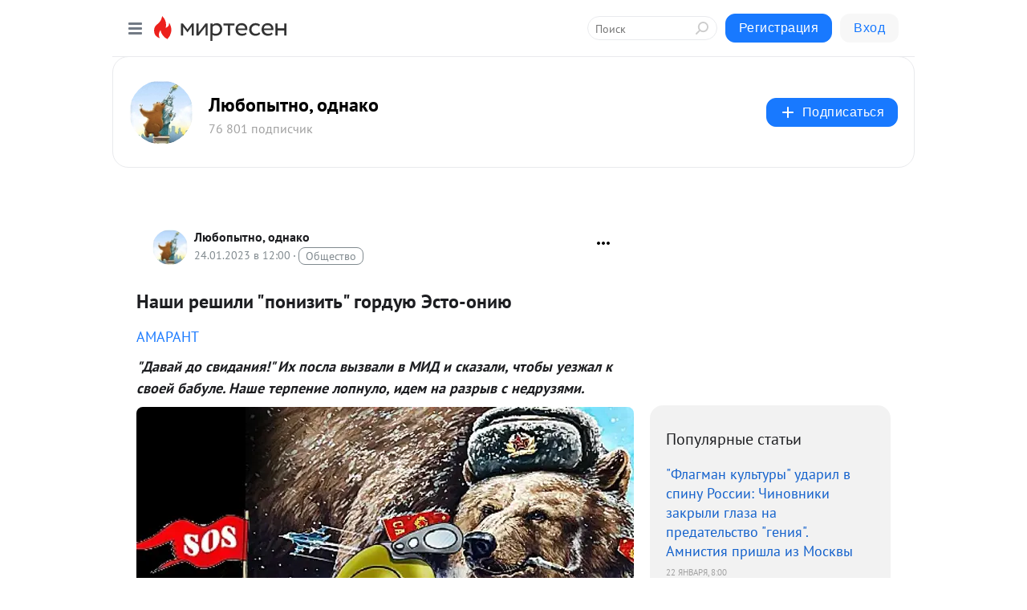

--- FILE ---
content_type: text/html; charset=utf-8
request_url: https://lubopytnosti.mirtesen.ru/blog/43485930076/Nashi-reshili-ponizit-gorduyu-Esto-oniyu?utm_referrer=mirtesen.ru
body_size: 30020
content:
<!DOCTYPE html>
<html lang="ru" >
<head>
<meta charset="utf-8" />
<meta name="robots" content="all"/>
<script>window.__SM_COUNTER_ID = 45130;</script>
<title data-react-helmet="true">Наши решили &quot;понизить&quot; гордую Эсто-онию - Любопытно, однако - Медиаплатформа МирТесен</title>
<meta name="viewport" content="width=device-width, initial-scale=1"/>
<meta name="yandex-verification" content="2c6fd7a8e14090dc"/>
<meta data-react-helmet="true" name="description" content="АМАРАНТ &quot;Давай до свидания!&quot; Их посла вызвали в МИД и сказали, чтобы уезжал к своей бабуле. Наше терпение лопнуло, идем на разрыв с недрузями. Время пришло Еще с советских времен сложился дисбаланс по соотношению численности наших и цузых посольств, особенно с маленькими странами. Они держат у нас - 24 января - 43485930076 - Медиаплатформа МирТесен"/><meta data-react-helmet="true" name="keywords" content="одноклассники, однокурсники, соседи, сослуживцы, мир тесен, земляки, старые друзья, география, блоги домов, события вокруг, социальная сеть, карта, дом, работа, web 2.0"/><meta data-react-helmet="true" property="og:image" content="https://r4.mt.ru/r2/photo5AD6/20856101715-0/png/bp.jpeg"/><meta data-react-helmet="true" property="og:image:width" content="1200"/><meta data-react-helmet="true" property="og:image:height" content="628"/><meta data-react-helmet="true" property="og:image:alt" content="Наши решили &quot;понизить&quot; гордую Эсто-онию - Любопытно, однако - Медиаплатформа МирТесен"/><meta data-react-helmet="true" property="twitter:image" content="https://r4.mt.ru/r2/photo5AD6/20856101715-0/png/bp.jpeg"/><meta data-react-helmet="true" property="vk:image" content="https://r4.mt.ru/r2/photo5AD6/20856101715-0/png/bp.jpeg"/><meta data-react-helmet="true" property="og:description" content="АМАРАНТ &quot;Давай до свидания!&quot; Их посла вызвали в МИД и сказали, чтобы уезжал к своей бабуле. Наше терпение лопнуло, идем на разрыв с недрузями. Время пришло Еще с советских времен сложился дисбаланс по соотношению численности наших и цузых посольств, особенно с маленькими странами. Они держат у нас - 24 января - 43485930076 - Медиаплатформа МирТесен"/><meta data-react-helmet="true" property="twitter:description" content="АМАРАНТ &quot;Давай до свидания!&quot; Их посла вызвали в МИД и сказали, чтобы уезжал к своей бабуле. Наше терпение лопнуло, идем на разрыв с недрузями. Время пришло Еще с советских времен сложился дисбаланс по соотношению численности наших и цузых посольств, особенно с маленькими странами. Они держат у нас - 24 января - 43485930076 - Медиаплатформа МирТесен"/><meta data-react-helmet="true" property="og:site_name" content="Любопытно, однако - МирТесен"/><meta data-react-helmet="true" property="og:site" content="Любопытно, однако - МирТесен"/><meta data-react-helmet="true" property="og:type" content="article"/><meta data-react-helmet="true" property="og:url" content="https://lubopytnosti.mirtesen.ru/blog/43485930076/Nashi-reshili-ponizit-gorduyu-Esto-oniyu"/><meta data-react-helmet="true" property="og:title" content="Наши решили &quot;понизить&quot; гордую Эсто-онию - Любопытно, однако - Медиаплатформа МирТесен"/><meta data-react-helmet="true" property="twitter:card" content="summary_large_image"/><meta data-react-helmet="true" property="twitter:title" content="Наши решили &quot;понизить&quot; гордую Эсто-онию - Любопытно, однако - Медиаплатформа МирТесен"/>
<link data-react-helmet="true" rel="image_src" href="https://r4.mt.ru/r2/photo5AD6/20856101715-0/png/bp.jpeg"/><link data-react-helmet="true" rel="canonical" href="https://lubopytnosti.mirtesen.ru/blog/43485930076/Nashi-reshili-ponizit-gorduyu-Esto-oniyu"/><link data-react-helmet="true" rel="index" href="https://lubopytnosti.mirtesen.ru"/><link data-react-helmet="true" rel="alternate" type="application/atom+xml" title="Любопытно, однако - МирТесен" href="https://lubopytnosti.mirtesen.ru/blog/atom"/><link data-react-helmet="true" rel="alternate" type="application/atom+xml" title="Любопытно, однако - МирТесен" href="https://lubopytnosti.mirtesen.ru/blog/rss"/><link data-react-helmet="true" rel="icon" href="/favicon.ico" type="image/x-icon" sizes="16x16"/><link data-react-helmet="true" rel="shortcut icon" href="/favicon.ico" type="image/x-icon" sizes="16x16"/>

<link rel="stylesheet" href="https://alpha.mirtesen.ru/assets/modern/bundle.async.390fc67b829a9a691b15.css" media="print" onload="this.media='all'">
<link rel="stylesheet" href="https://alpha.mirtesen.ru/assets/modern/bundle.blog.a38c3bcd32ce89b02c87.css" />
</head>
<body >



<div id="root"><div class="app blog-post-page"><div id="layout" class="blog-post-layout"><div id="main-container" class="not-admin"><header id="header"><div class="header-wrapper" style="width:auto"><div class="header-container"><div class="header"><div class="header__navigation"></div></div></div></div></header><div id="three-column-container"><div id="very-left-column" class=""><div class="sticky-wrap" style="left:0"><div class="sticky__content"><div class="left-menu"><div class="left-menu__blog"><div class="left-menu__item left-menu__blog-item"><div class="left-menu__item_title left-menu__item_header">Любопытно, однако</div><a class="left-menu__item_element" href="https://lubopytnosti.mirtesen.ru/">Любопытно, однако</a><a class="left-menu__item_element" href="https://lubopytnosti.mirtesen.ru/blog">Куча-мала</a></div><div class="left-menu__item left-menu__blog-item"><div class="left-menu__item_title left-menu__item_header"></div><i class="left-menu__item_delimiter"></i><a class="left-menu__item_element" href="https://lubopytnosti.mirtesen.ru/blog/latest">Новые</a><a class="left-menu__item_element" href="https://lubopytnosti.mirtesen.ru/blog/interesting">Лучшие</a><a class="left-menu__item_element" href="https://lubopytnosti.mirtesen.ru/blog/commented">Обсуждаемые</a><a class="left-menu__item_element" href="https://lubopytnosti.mirtesen.ru/comments">Комментарии</a><a class="left-menu__item_element" href="https://lubopytnosti.mirtesen.ru/people">Участники сайта</a></div></div><div class="left-menu__item" id="topics-menu"><div class="left-menu__item_title" id="topics-menu-title">Рубрики</div><a class="left-menu__item_element" href="//mirtesen.ru/topic/cooking?utm_medium=from_left_sidebar"><span><img src="//static.mtml.ru/images/topics/cooking.svg" alt="cooking" loading="lazy" width="16" height="16"/></span><span>Кулинария</span></a><a class="left-menu__item_element" href="//mirtesen.ru/topic/family?utm_medium=from_left_sidebar"><span><img src="//static.mtml.ru/images/topics/family.svg" alt="family" loading="lazy" width="16" height="16"/></span><span>Дети и семья</span></a><a class="left-menu__item_element" href="//mirtesen.ru/topic/show?utm_medium=from_left_sidebar"><span><img src="//static.mtml.ru/images/topics/show.svg" alt="show" loading="lazy" width="16" height="16"/></span><span>Шоу-бизнес</span></a><a class="left-menu__item_element" href="//mirtesen.ru/topic/politics?utm_medium=from_left_sidebar"><span><img src="//static.mtml.ru/images/topics/politics.svg" alt="politics" loading="lazy" width="16" height="16"/></span><span>Политика</span></a><a class="left-menu__item_element" href="//mirtesen.ru/topic/health?utm_medium=from_left_sidebar"><span><img src="//static.mtml.ru/images/topics/health.svg" alt="health" loading="lazy" width="16" height="16"/></span><span>Здоровье</span></a><button class="left-menu__item_button">Показать все<svg class="svg-icon"><use href="/images/icons.svg?v=1769121#angle-down"></use></svg></button></div><div class="left-menu__item"><div class="left-menu__item_title left-menu__item_header"><a href="https://mirtesen.ru/" class="left-menu__item_title-anchor">Моя лента</a></div><a href="https://mirtesen.ru/chats" class="left-menu__item_element left-menu__item_element_chat" target="_self"><span><img src="//static.mtml.ru/images/icons_v2/chats.svg" alt="ЧАТЫ" loading="lazy" width="16" height="16"/></span><span id="chats-tooltip">ЧАТЫ</span></a><a href="https://mirtesen.ru/polls" class="left-menu__item_element left-menu__item_element_poll" target="_self"><span><img src="//static.mtml.ru/images/icons_v2/vote.svg" alt="Опросы" loading="lazy" width="28" height="28"/></span><span id="polls-tooltip">Опросы</span></a><a href="https://mirtesen.ru/bloggers" class="left-menu__item_element" target="_self"><span><img src="//static.mtml.ru/images/icons_v2/IconBloggersColor.svg" alt="Блогеры" loading="lazy" width="17" height="17"/></span><span id="bloggers-tooltip">Блогеры</span></a><a href="https://mirtesen.ru/user-posts" class="left-menu__item_element" target="_self"><span><img src="//static.mtml.ru/images/icons_v2/IconUserContent.svg" alt="Глас народа" loading="lazy" width="16" height="16"/></span><span id="user-posts-tooltip">Глас народа</span></a><a href="https://mirtesen.ru/popular/liked" class="left-menu__item_element" target="_self"><span><img src="//static.mtml.ru/images/icons_v2/IconPopularColor.svg" alt="Популярное" loading="lazy" width="13" height="16"/></span><span id="popular-posts-tooltip">Популярное</span></a><a href="https://mirtesen.ru/popular/commented" class="left-menu__item_element" target="_self"><span><img src="//static.mtml.ru/images/icons_v2/IconDiscussColor.svg" alt="Обсуждаемое" loading="lazy" width="14" height="14"/></span><span id="commented-posts-tooltip">Обсуждаемое</span></a></div><div class="left-menu__item" id="common-menu"><a href="https://k41tv.app.link/sidebarlink" class="btn btn-primary btn-primary_left-menu" target="_blank" id="app-tooltip"><svg class="svg"><use href="/images/icons.svg#app-icon"></use></svg><span class="left-menu__item_element-text">Мессенджер МТ</span></a><a href="https://info.mirtesen.ru/about" class="left-menu__item_element" target="_blank"><span><img src="//static.mtml.ru/images/icons_v2/IconAbout.svg" alt="О компании" loading="lazy" width="9" height="14"/></span><span class="left-menu__item_element-text">О компании</span></a><a href="https://info.mirtesen.ru/glagol" class="left-menu__item_element" target="_blank"><span><img src="//static.mtml.ru/images/icons_v2/icon-glagol.svg" alt="О редакции ГлагоL" loading="lazy" width="8" height="13"/></span><span class="left-menu__item_element-text">О редакции ГлагоL</span></a><a href="https://info.mirtesen.ru/news" class="left-menu__item_element" target="_blank"><span><img src="//static.mtml.ru/images/icons_v2/IconNews.svg" alt="Новости" loading="lazy" width="16" height="14"/></span><span class="left-menu__item_element-text">Новости</span></a><a href="https://info.mirtesen.ru/partners" class="left-menu__item_element" target="_blank"><span><img src="//static.mtml.ru/images/icons_v2/IconPartners.svg" alt="Партнерам" loading="lazy" width="16" height="13"/></span><span class="left-menu__item_element-text">Партнерам</span></a><a href="https://info.mirtesen.ru/promo" class="left-menu__item_element" target="_blank"><span><img src="//static.mtml.ru/images/icons_v2/IconAdvertizing.svg" alt="Рекламодателям" loading="lazy" width="17" height="16"/></span><span class="left-menu__item_element-text">Рекламодателям</span></a><a href="https://mirtesen.ru/feedback/report" class="left-menu__item_element" target="_blank"><span><img src="//static.mtml.ru/images/icons_v2/IconFeedback.svg" alt="Обратная связь" loading="lazy" width="16" height="13"/></span><span class="left-menu__item_element-text">Обратная связь</span></a><a href="https://mirtesen.ru/feedback/report/spam" class="left-menu__item_element" target="_blank"><span><img src="//static.mtml.ru/images/icons_v2/IconSpam.svg" alt="Пожаловаться на спам" loading="lazy" width="15" height="14"/></span><span class="left-menu__item_element-text">Пожаловаться на спам</span></a><a href="https://info.mirtesen.ru/agreement" class="left-menu__item_element" target="_blank"><span><img src="//static.mtml.ru/images/icons_v2/IconAgreement.svg" alt="Соглашение" loading="lazy" width="15" height="16"/></span><span class="left-menu__item_element-text">Соглашение</span></a><a href="https://info.mirtesen.ru/recommendation_rules" class="left-menu__item_element" target="_blank"><span><img src="//static.mtml.ru/images/icons_v2/IconAgreement.svg" alt="Рекомендательные технологии" loading="lazy" width="15" height="16"/></span><span class="left-menu__item_element-text">Рекомендательные технологии</span></a></div></div><p class="recommendation-tech">На информационном ресурсе применяются <a href="https://info.mirtesen.ru/recommendation_rules">рекомендательные технологии</a> (информационные технологии предоставления информации на основе сбора, систематизации и анализа сведений, относящихся к предпочтениям пользователей сети &quot;Интернет&quot;, находящихся на территории Российской Федерации)</p><div class="mt-tizer-ad-block"><div class="partner-block-wrapper"><div id="unit_99821"></div></div></div></div></div></div><div id="content-container"><div id="secondary-header" class="secondary-header secondary-header_blog"><div class="secondary-header__middle"><div id="secondary-header-logo" class="secondary-header__logo-outer"><div class="secondary-header__logo-wrap"><a class="userlogo userlogo_xl" href="//lubopytnosti.mirtesen.ru?utm_referrer=mirtesen.ru" title="" target="" data-rjs="2"></a></div></div><div class="secondary-header__title-wrap"><div class="secondary-header__title-subscribers"><h2 class="secondary-header__title"><a class="secondary-header__title-link" href="//lubopytnosti.mirtesen.ru?utm_referrer=mirtesen.ru" style="color:#000" rel="nofollow">Любопытно, однако</a></h2><i class="secondary-header__subscribers">76 801 подписчик</i></div></div><div><div id="mt-dropdown-menu" class="mt-dropdown-menu"><button appearance="btn" title="Подписаться" type="button" class="mt-dropdown-menu__btn btn btn-primary"><svg class="svg-icon"><use href="/images/icons.svg?v=1769121#cross"></use></svg>Подписаться</button></div></div></div></div><div class="blog-post-item blog-post-item_tile"><div id="double-column-container"><div id="right-column"><div class="partner-block-wrapper"><div id="unit_103944"></div></div><div class="right-column-posts"><h3 class="right-column-posts__title">Популярные статьи</h3><ul class="right-column-posts_list"><li class="right-column-posts_list_item"><a href="//lubopytnosti.mirtesen.ru/blog/43530879451?utm_referrer=mirtesen.ru&amp;utm_medium=from_block_popular_articles" class="right-column-posts_list_item__link"><span class="right-column-posts_list_item__title">&quot;Флагман культуры&quot; ударил в спину России: Чиновники закрыли глаза на предательство &quot;гения&quot;. Амнистия пришла из Москвы</span><span class="right-column-posts_list_item__date"></span></a></li><li class="right-column-posts_list_item"><a href="//lubopytnosti.mirtesen.ru/blog/43428318778?utm_referrer=mirtesen.ru&amp;utm_medium=from_block_popular_articles" class="right-column-posts_list_item__link"><span class="right-column-posts_list_item__title">«Им давно пора домой»: мигранты из Таджикистана обвинили россиянина в разбое и выиграли суд</span><span class="right-column-posts_list_item__date"></span></a></li><li class="right-column-posts_list_item"><a href="//lubopytnosti.mirtesen.ru/blog/43305589463?utm_referrer=mirtesen.ru&amp;utm_medium=from_block_popular_articles" class="right-column-posts_list_item__link"><span class="right-column-posts_list_item__title">«Шестая колонна» в России просыпается: она не может допустить, что страна выйдет из-под контроля Запада</span><span class="right-column-posts_list_item__date"></span></a></li></ul></div><div class="partner-block-wrapper"><div id="unit_103939"></div></div><div class="right-column-comments right-column-comments_blog"><h3 class="right-column-comments__title">Свежие комментарии</h3><ul class="right-column-comments-list"><li class="right-column-comments-item"><a href="https://mirtesen.ru/people/927852425" class="right-column-comments-item__author"><span class="userlogo userlogo_s" href="" title="" target="" data-rjs="2"></span><div class="right-column-comments-item__author__info"><i class="right-column-comments-item__author__name" style="color:hsl(174, 70%, 50%)">Александр Рожков</i><i class="right-column-comments-item__pubdate"></i></div></a><div class="right-column-comments-item__post"><span class="right-column-comments-item__post__message">А если вас будут продавать, даже не спрашивая у вас разрешения? А если спросят, вы за сколько бы себя продали? Или вы...</span><span class="right-column-comments-item__post__title">Путин оценил Грен...</span></div></li><li class="right-column-comments-item"><a href="https://mirtesen.ru/people/927852425" class="right-column-comments-item__author"><span class="userlogo userlogo_s" href="" title="" target="" data-rjs="2"></span><div class="right-column-comments-item__author__info"><i class="right-column-comments-item__author__name" style="color:hsl(174, 70%, 50%)">Александр Рожков</i><i class="right-column-comments-item__pubdate"></i></div></a><div class="right-column-comments-item__post"><span class="right-column-comments-item__post__message">В Гренландии дураков нет! Они за фантики не продадут Родину!                                                         ...</span><span class="right-column-comments-item__post__title">Путин оценил Грен...</span></div></li><li class="right-column-comments-item"><a href="https://mirtesen.ru/people/478533415" class="right-column-comments-item__author"><span class="userlogo userlogo_s" href="" style="background:linear-gradient(hsl(110, 100%, 50%), hsl(140, 80%, 50%))" target="">SA</span><div class="right-column-comments-item__author__info"><i class="right-column-comments-item__author__name" style="color:hsl(125, 70%, 50%)">svet alex</i><i class="right-column-comments-item__pubdate"></i></div></a><div class="right-column-comments-item__post"><span class="right-column-comments-item__post__message">Надо работу депутата сделать бесплатной, всех депутатов обязать работать, иметь свое рабочее место и приезжать только...</span><span class="right-column-comments-item__post__title">Неловкие кадры из...</span></div></li></ul></div><div class="partner-block-wrapper"><div id="unit_99810"></div></div><div class="partner-block-wrapper"><div id="unit_95080"></div></div><div class="sticky2" style="top:30px"><div class="partner-block-wrapper"><div id="unit_103947"></div></div></div></div><div id="content-column" class="content-column"><div class="adfox-top"><div class="partner-block-wrapper"><div id="unit_99815"></div></div><div class="partner-block-wrapper"><div id="unit_99815"></div></div></div><article class="blog-post" id="post_43485930076" itemscope="" itemType="http://schema.org/NewsArticle"><meta itemscope="" itemProp="mainEntityOfPage" itemType="https://schema.org/WebPage" itemID="https://lubopytnosti.mirtesen.ru/blog/43485930076/Nashi-reshili-ponizit-gorduyu-Esto-oniyu" content=""/><meta itemProp="datePublished" content="2023-01-24T12:00:08.000Z"/><meta itemProp="dateModified" content="2023-01-24T12:00:08.000Z"/><span itemscope="" itemType="https://schema.org/Organization" itemProp="publisher"><meta itemProp="name" content="Любопытно, однако"/><span itemscope="" itemType="https://schema.org/ImageObject" itemProp="logo"><meta itemProp="url" content="//mtdata.ru/u4/photo0684/20293111066-0/original.jpeg"/></span></span><meta itemProp="image" content="https://r4.mt.ru/r2/photo5AD6/20856101715-0/png/bp.jpeg"/><div class="blog-post__header"><div class="blog-post__author" rel="author"><span class="blog-post__author-avatar"><a class="userlogo" href="//lubopytnosti.mirtesen.ru?utm_referrer=mirtesen.ru" title="" target="_self" data-rjs="2"></a></span><div><a class="blog-post__author-name" href="//lubopytnosti.mirtesen.ru" target="_blank"><span itemProp="author">Любопытно, однако</span></a><div class="blog-post__info"><div class="blog-post__pubdate"></div><h3 class="blog-post__topic-category-wrapper"><a class="blog-post__topic-category" href="//mirtesen.ru/topic/society?utm_medium=from_headline_topic_button"><span>Общество</span></a></h3></div></div></div><div><button title="Подписаться" class="btn blog-post__header-subscribe btn-primary">Подписаться</button></div><div id="mt-dropdown-menu" class="mt-dropdown-menu context-dropdown"><button type="button" class="mt-dropdown-menu__btn"><svg class="svg-icon"><use href="/images/icons.svg?v=1769121#more"></use></svg></button></div></div><h1 class="blog-post__title" itemProp="headline">Наши решили &quot;понизить&quot; гордую Эсто-онию</h1><div class="partner-block-wrapper"><div id="unit_103965"></div></div><div class="blog-post__text" itemProp="articleBody"><div> <div> <div> <div><a rel="nofollow ugc noreferrer noopener" href="https://dzen.ru/a/Y86EnBelyj8iN1vJ">АМАРАНТ</a></div> </div> <div> <p><em><strong>"Давай до свидания!" Их посла вызвали в МИД и сказали, чтобы уезжал к своей бабуле. Наше терпение лопнуло, идем на разрыв с недрузями.</strong></em></p> <div><em><strong></strong></em><img class="POST_IMAGE " src="https://r4.mt.ru/r2/photo5AD6/20856101715-0/png/bp.webp"  data-src="https://cont.ws/uploads/pic/2023/1/%D0%B8%D0%B7%D0%BE%D0%B1%D1%80%D0%B0%D0%B6%D0%B5%D0%BD%D0%B8%D0%B5_2023-01-23_192442994.png" alt=""width="620"height="auto"loading="lazy"/></div> <p><strong>Время пришло</strong></p> <p><strong>Еще с советских времен сложился дисбаланс по соотношению численности наших и цузых посольств, особенно с маленькими странами. Они держат у нас человек пять, а мы у них двадцать как минимум.<div id="unit_101877"><a href="https://smi2.ru/" ></a></div>
<script type="text/javascript" charset="utf-8">
  (function() {
    var sc = document.createElement('script'); sc.type = 'text/javascript'; sc.async = true;
    sc.src = '//smi2.ru/data/js/101877.js'; sc.charset = 'utf-8';
    var s = document.getElementsByTagName('script')[0]; s.parentNode.insertBefore(sc, s);
  }());
</script> Деньги-то казенные, чего экономить? Зато целая куча синекур для "сынков". Ничего не делай, только валюту получай. Лепота!</strong></p> <p>Именно потому у недрузей пошла повальная мода - "сокращать" наших. А что? Человек десять сократят и еще куча останется, работать можно. А наши ответить аналогично не могут. Некого выгонять-то! Там и так по минимуму. Парочку занулят - некому будет визы выдавать. Вот такая тупиковая ситуация.</p> <h4><strong>Просто хочется рвать и метать!</strong></h4> <p>Показательна история с чехами. Они гнали наших пачками, а мы.. единицами. Нашим конкретно сказали: - Вам визы-то нужны? Тогда терпите, уборщицы виз не выдают.</p> <h3><strong>Терпение лопнуло</strong></h3> <p>Судя по всему, "пражское дерби" окончательно переполнило чашу терпения. И когда Эстляндия решила повторить сей трюк, то получила огромную ложку дегтя.</p> <p>Вообще, у тройки "евротигров" какая-то очередь на право нести знамя рус..фобии. Долгое время знаменосцем была Л и т в а. Теперь о них мало слышно, по уши заняты своими проблемами. Но флажок тут же подхватила Эстляндия. В последнее время, куда не глянь - повсюду их глава где-то стоит-сидит и что-то говорит:</p> <h4><strong>Надо усилить нажим..</strong></h4> <p>И вот они решили "поиграть в старые игры". Объявили, что наши должны оставить в Таллине только 8 дипломатов.<div id="unit_103919"><a href="https://smi2.ru/" ></a></div>
<script type="text/javascript" charset="utf-8">
  (function() {
    var sc = document.createElement('script'); sc.type = 'text/javascript'; sc.async = true;
    sc.src = '//smi2.ru/data/js/103919.js'; sc.charset = 'utf-8';
    var s = document.getElementsByTagName('script')[0]; s.parentNode.insertBefore(sc, s);
  }());
</script> Этого вполне хватит для работы.</p> <blockquote> <div>С целью добиться паритета или эквивалентности в численности должностей.</div> </blockquote> <p>В Таллине потирали ладошки и предвкушали, как весь прогрессивный мир оценит их мощный поступок. А заокеанский буана может и по плечу хлопнуть. Игра стоит свеч!</p> <p>Однако в ответ прилетела огромная ложка дегтя. Их посла М.Лайдре вызвали в МИД и объявили<span> </span><strong>о понижении статуса отношений.</strong></p> <div><strong></strong><img class="POST_IMAGE " src="https://r2.mt.ru/r2/photo70EE/20079174564-0/png/bp.webp"  data-src="https://cont.ws/uploads/pic/2023/1/%D0%B8%D0%B7%D0%BE%D0%B1%D1%80%D0%B0%D0%B6%D0%B5%D0%BD%D0%B8%D0%B5_2023-01-23_192523201.png" alt=""width="620"height="auto"loading="lazy"/></div> <p><strong>Эст-посол прибыл на ковер.</strong></p> <p><strong>Ему велено покинуть нашу страну до 7 февраля. Вот что заявили наши:</strong></p> <blockquote> <div><strong>В качестве ответной меры на недружественный шаг принято решение о понижении уровня диппредставителя в обеих странах до Временного поверенного в делах. Вся ответственность за развитие такой ситуации в отношениях между двумя странами целиком лежит на эст..ской стороне. Будем и далее реагировать на враждебные шаги.</strong></div> </blockquote> <p>Такие дела. <strong>Кто-то скажет - мало! Конечно, хотелось бы большего. И не только с ними. Но в данном случае важен прецедент. Как говорится:</strong></p> <h4>Лиха беда начало!</h4> <p>----------------------------</p> <div><img class="POST_IMAGE " src="https://r2.mt.ru/r2/photo7F02/20302247413-0/png/bp.webp"  data-src="https://cont.ws/uploads/pic/2023/1/%D0%B8%D0%B7%D0%BE%D0%B1%D1%80%D0%B0%D0%B6%D0%B5%D0%BD%D0%B8%D0%B5_2023-01-23_212053403.png" alt=""width="620"height="auto"loading="lazy"/></div> </div> <h1>МИД потребовал от посла Эстонии покинуть Россию</h1> </div> </div> <div> <div> <div> <div><img class="POST_IMAGE " src="https://r2.mt.ru/r2/photo7439/20525320262-0/jpg/bp.webp"  data-src="https://cont.ws/uploads/pic/2023/1/1728573846_258-0-2305-2047_1920x0_80_0_0_1f334794c8b3b2eb16ee13f29628b6f9.jpg" alt=""width="620"height="auto"loading="lazy"/></div> <p>Россия понижает уровень дипотношений с Эстонией, посол страны Маргус Лайдре должен покинуть Москву 7 февраля, заявили в МИД.</p> <p><strong>В понедельник глава эстонского диппредставительства был вызван в МИД России, где ему был заявлен решительный протест в связи с действиями Таллина, передает РИА «Новости».</strong></p> <p><strong>Кроме того, Москва приняла решение понизить уровень диппредставителя в России и Эстонии до временного поверенного в делах. Послу будет необходимо покинуть Россию 7 февраля.</strong></p> <p>Понижение уровня дипломатических отношений является ответным шагом на радикальное сокращение эстонской стороной состава российского посольства.</p> <p>Напомним, в МИД Эстонии заявили послу России о необходимости сократить число российских дипломатов до восьми человек к 1 февраля.</p> <p><a rel="nofollow ugc noreferrer noopener" href="https://vz.ru/news/2023/1/23/1196086.html">https://vz.ru/news/2023/1/23/1...</a></p> </div> </div> </div></div><div id="panda_player" class="panda-player"></div><div class="blog-post__subscribe"><p class="blog-post__subscribe-text">Понравилась статья? Подпишитесь на канал, чтобы быть в курсе самых интересных материалов</p><a href="#" class="btn btn-primary">Подписаться</a></div><ul class="mt-horizontal-menu mt-horizontal-menu_list mt-horizontal-menu_multiline-left post-tags"><li><a href="/hashtags/%D0%BF%D1%80%D0%BE%D1%88%D0%BB%D0%BE%D0%B5" class="tag-label-2 tag-label-2_sm"><span>прошлое</span></a><meta itemProp="about" content="прошлое"/></li><li><a href="/hashtags/%D0%B3.%20%D0%9C%D0%BE%D1%81%D0%BA%D0%B2%D0%B0%20%5B1405113%5D" class="tag-label-2 tag-label-2_sm"><svg class="svg-icon"><use href="/images/icons.svg?v=1769121#geo"></use></svg><span>г. Москва</span></a><meta itemProp="about" content="г. Москва [1405113]"/></li><li><a href="/hashtags/%D0%BF%D0%BE%D0%BB%D0%B8%D1%82%D0%B8%D0%BA%D0%B0" class="tag-label-2 tag-label-2_sm"><span>политика</span></a><meta itemProp="about" content="политика"/></li><li><a href="/hashtags/%D1%81%D0%BE%D1%81%D0%B5%D0%B4%D0%B8%20%D0%BF%D0%BE%20%D0%A1%D0%A1%D0%A1%D0%A0" class="tag-label-2 tag-label-2_sm"><span>соседи по СССР</span></a><meta itemProp="about" content="соседи по СССР"/></li><li><a href="/hashtags/%D1%80%D1%83%D1%81%D0%BE%D1%84%D0%BE%D0%B1%D0%B8%D1%8F%20-%20%D1%8D%D1%82%D0%BE%20%D0%B1%D0%BE%D0%BB%D0%B5%D0%B7%D0%BD%D1%8C" class="tag-label-2 tag-label-2_sm"><span>русофобия - это болезнь</span></a><meta itemProp="about" content="русофобия - это болезнь"/></li><li><a href="/hashtags/%D0%B2%D0%BE%D0%B9%D0%BD%D0%B0" class="tag-label-2 tag-label-2_sm"><span>война</span></a><meta itemProp="about" content="война"/></li><li><a href="/hashtags/%D0%BE%D0%B1%D1%89%D0%B5%D1%81%D1%82%D0%B2%D0%BE" class="tag-label-2 tag-label-2_sm"><span>общество</span></a><meta itemProp="about" content="общество"/></li><li><a href="/hashtags/%D1%8D%D1%82%D1%83%20%D1%81%D1%82%D1%80%D0%B0%D0%BD%D1%83%20%D0%BD%D0%B5%20%D0%BF%D0%BE%D0%B1%D0%B5%D0%B4%D0%B8%D1%82%D1%8C" class="tag-label-2 tag-label-2_sm"><span>эту страну не победить</span></a><meta itemProp="about" content="эту страну не победить"/></li><li><a href="/hashtags/%D0%A1%D0%A1%D0%A1%D0%A0" class="tag-label-2 tag-label-2_sm"><span>СССР</span></a><meta itemProp="about" content="СССР"/></li><li><a href="/hashtags/%D0%A0%D0%BE%D1%81%D1%81%D0%B8%D1%8F" class="tag-label-2 tag-label-2_sm"><span>Россия</span></a><meta itemProp="about" content="Россия"/></li><li><a href="/hashtags/%D0%BA%D1%83%D1%80%D1%8C%D0%B5%D0%B7%D1%8B" class="tag-label-2 tag-label-2_sm"><span>курьезы</span></a><meta itemProp="about" content="курьезы"/></li><li><a href="/hashtags/%D0%BF%D1%80%D0%BE%D0%B8%D1%81%D1%88%D0%B5%D1%81%D1%82%D0%B2%D0%B8%D1%8F" class="tag-label-2 tag-label-2_sm"><span>происшествия</span></a><meta itemProp="about" content="происшествия"/></li><li><a href="/hashtags/%D1%81%D1%82%D1%91%D0%B1" class="tag-label-2 tag-label-2_sm"><span>стёб</span></a><meta itemProp="about" content="стёб"/></li></ul><div class="blog-post__footer"><div class="post-controls"><div><div class="post-actions"><div class="post-actions__push"></div></div></div></div></div><span></span></article><nav class="pagination"><ul class="blog-post__pagination"><li><a href="https://lubopytnosti.mirtesen.ru/blog/43778433324/Ukrayinskomu-soldatu-CHto-tyi-zaschischayesh-?utm_referrer=mirtesen.ru"><span class="blog-post__pagination__arrow">←</span>Предыдущая тема</a></li><li class="blog-post__pagination__symbol"> | </li><li><a href="https://lubopytnosti.mirtesen.ru/blog/43992261642/SHvetsiya-protiv-Korana?utm_referrer=mirtesen.ru">Следующая тема<span class="blog-post__pagination__arrow">→</span></a></li></ul></nav><div class="partner-block-wrapper"><div id="unit_103916"></div></div><span></span><div class="adfox-outer blog-post-item__ad-block"><div class="partner-block-wrapper"><div id="unit_99816"></div></div></div></div></div><div class="blog-post-bottom-partners"><div class="partner-block-wrapper"><div id="unit_103941"></div></div><div class="partner-block-wrapper"><div id="unit_95079"></div></div><div class="partner-block-wrapper"><div id="unit_95031"></div></div></div></div></div></div></div><div style="position:fixed;bottom:50px;right:0;cursor:pointer;transition-duration:0.2s;transition-timing-function:linear;transition-delay:0s;z-index:10;display:none"><div id="scroll-top"><div>наверх</div></div></div></div><div></div></div></div>
<div id="messenger-portal" class="messenger-embedded"></div>
<script>window.__PRELOADED_STATE__ = {"blogDomain":{},"promotion":{"popup":{},"activeTab":"platform","sections":{"platform":{"title":"Реклама на Платформе","isMenu":true,"changed":false,"forDevs":true},"settings":{"title":"Настройки рекламы","isMenu":true,"changed":false,"forDevs":true},"item":{"title":"Редактирование объекта","isMenu":false,"changed":false,"forDevs":true},"itemAdd":{"title":"Добавление объекта","isMenu":false,"changed":false,"forDevs":true},"deposit":{"title":"Пополнение баланса","isMenu":false,"changed":false,"forDevs":true},"stats":{"title":"Статистика рекламы","isMenu":true,"changed":false,"forDevs":true}},"changed":{"platform":false,"settings":false,"item":false,"stats":false},"data":{"platform":"","settings":{"currentBalance":0,"spentBalance":0,"groupItem":{"id":null,"status":"STATUS_PENDING","dateStart":null,"dateEnd":null,"fullClicksLimit":null,"dayClicksLimit":null,"clickPrice":null,"utmSource":null,"utmMedium":null,"utmCampaign":null,"targetGeoIds":null,"targetIsMale":null,"targetAgeMin":null,"targetAgeMax":null,"targetTime":null,"title":null,"canChangeStatus":null,"inRotation":false,"fullClicks":0,"dayClicks":0},"blogpostItems":[]},"item":{"id":null,"status":"STATUS_PENDING","dateStart":null,"dateEnd":null,"fullClicksLimit":null,"dayClicksLimit":null,"clickPrice":null,"utmSource":null,"utmMedium":null,"utmCampaign":null,"targetGeoIds":null,"targetIsMale":null,"targetAgeMin":null,"targetAgeMax":null,"targetTime":null,"title":null,"canChangeStatus":null,"inRotation":false,"fullClicks":0,"dayClicks":0},"itemAdd":{"url":null},"deposit":{"value":""},"stats":{"periodFrom":"2026-01-02","periodTo":"2026-01-22"}},"errors":{}},"editComments":{"activeTab":"stats","sections":{"stats":{"title":"Статистика","isMenu":true,"changed":false,"forDevs":true},"settings":{"title":"Настройки","isMenu":true,"changed":false,"forDevs":true}},"changed":{"stats":false,"settings":false},"data":{"stats":{"periodFrom":"2026-01-15","periodTo":"2026-01-22"},"settings":{"applyForCommentsEnabled":0,"commonEnabled":0,"siteEnabled":0,"keyWords":[]}},"errors":{}},"actionVote":{},"header":{"sidebarEnabled":false,"sidebarIsOpen":false},"messageNotifications":{"items":[],"startFrom":0,"nextFrom":0,"hasMoreItems":true,"busy":false},"activityNotifications":{"items":[],"nextFrom":"","hasMoreItems":true,"busy":false},"headerSearch":{"value":"","result":{"people":[],"groups":[],"posts":[]},"isLoading":false,"hasResults":false},"rssEditor":{"editKey":null,"type":"add","loading":{"defaultImage":false},"values":{"maxTextLength":0,"publicationDelay":0,"useFullText":false,"useShortDesctiption":false,"ignoreMediaTags":false,"rssSourceLink":"","autoRefreshImportedThemes":false,"pregTemplateTextSearch":"","pregTemplateTextChange":"","xpathLongText":"","xpathImage":"","showCategory":"","importCategory":"","keepImages":false,"keepLinks":false,"keepIframes":false,"useEmbedCode":false,"useYandexTurbo":false,"addYandexGenreTags":false,"loadingTimout":0,"hideSourceLink":false,"defaultImage":""}},"telegramEditor":{"editKey":null,"type":"add","values":{"username":null,"signature":""}},"auth":{"user":null,"groupPrivileges":{},"viewedTooltips":{}},"authForm":{"isBusy":false,"widgetId":"0","instances":{"0":{"isOpen":false,"activeTab":"login","callAndSmsLimits":{"apiLimits":{"smsAllowed":true,"callAllowed":true,"smsTimeLimitExceededMsg":"","callTimeLimitExceededMsg":""},"timers":{}},"params":{"login":{"phone":"","code":"","mode":"SMS","step":"","errorMap":{}},"loginByEmail":{"email":"","password":"","remember":"on","step":"","errorMap":{}},"registration":{"name":"","lastname":"","email":"","phone":"","code":"","mode":"SMS","step":"","errorMap":{}},"registrationByEmail":{"email":"","name":"","phone":"","code":"","mode":"SMS","step":"","errorMap":{}},"password":{"email":"","errorMap":{}}}}}},"blogModerators":{"staff":[],"popup":{"popupType":null,"userInfo":null},"errors":{},"radioBtnValue":null},"logoEditor":{"image":null,"allowZoomOut":false,"position":{"x":0.5,"y":0.5},"scale":1,"rotate":0,"borderRadius":0,"width":100,"height":100,"border":0,"isEmpty":true,"type":"blog"},"headerBackgroundEditor":{"image":null,"type":"blog","allowZoomOut":false,"position":{"x":0.5,"y":0.5},"scale":1,"rotate":0,"borderRadius":0,"blogHeight":240,"profileHeight":240,"border":0,"isEmpty":true},"titleEditor":{"title":""},"secondaryHeader":{"logoSwitcher":false,"titleSwitcher":false,"backgroundSwitcher":false,"logoEditor":false,"titleEditor":false,"backgroundEditor":false},"blogMenuSettings":{"isChanged":false,"menuItems":[],"currentIndex":null,"menuItem":{},"staticWidgetsToRemove":[],"context":{"add":{"title":"Добавление раздела","saveButton":"Добавить"},"edit":{"title":"Раздел: ","saveButton":"Сохранить","remove":"Удалить раздел"}},"errors":{}},"siteSettings":{},"siteSettingsLeftMenu":{"sitesDropdown":false},"promotionLeftMenu":{},"editCommentsLeftMenu":{},"blogPostList":{"searchValue":"","search":{"results":[],"page":0,"hasMore":true,"isLoading":false},"blogPostList":[],"hasMoreItems":true,"page":1,"title":"","tag":"","period":"","before":"","after":"","status":"","sort":""},"blogPostEditor":{"id":null,"title":"","text":"","inProcess":false,"sign":"","disableComments":false,"tags":[],"tagSuggestions":[],"errors":[],"publishTime":null,"referenceUrl":"","nextBtnUrl":"","pushBtnUrl":"","pushBtnText":"","doFollowLinks":0,"pulse":0,"draft":false,"preloaderVisible":true,"errorMessage":{"isVisible":false,"text":"Произошла ошибка. Попробуйте еще раз или свяжитесь со службой поддержки."},"showPollEditor":false,"pollTab":"default","sentToModeration":false,"foundPolls":[],"foundPollsOffset":0,"hasMorePolls":true,"pollId":null},"actionModifyPostPopup":{"isOpen":false,"popupType":"","id":null,"deletedList":{},"approveList":{}},"rightColumnPosts":[{"id":43530879451,"title":"\"Флагман культуры\" ударил в спину России: Чиновники закрыли глаза на предательство \"гения\". Амнистия пришла из Москвы","url":"//lubopytnosti.mirtesen.ru/blog/43530879451?utm_referrer=mirtesen.ru","seo_url":"//lubopytnosti.mirtesen.ru/blog/43530879451?utm_referrer=mirtesen.ru","canonical_url":"//lubopytnosti.mirtesen.ru/blog/43530879451?utm_referrer=mirtesen.ru","created":1769047980,"date":1769068862,"publish_time":"2026-01-22 11:00:00","status":"STATUS_ACTIVE","isTitleHidden":false,"formattedDates":{"iso":"2026-01-22T08:01:02.000Z","ver1":"22 января, 11:01","ver2":"22.01.2026 в 11:01","ver3":"22 янв., 11:01"},"images":[],"videos":[],"shared_post":null,"mentionedPersons":null},{"id":43428318778,"title":"«Им давно пора домой»: мигранты из Таджикистана обвинили россиянина в разбое и выиграли суд","url":"//lubopytnosti.mirtesen.ru/blog/43428318778?utm_referrer=mirtesen.ru","seo_url":"//lubopytnosti.mirtesen.ru/blog/43428318778?utm_referrer=mirtesen.ru","canonical_url":"//lubopytnosti.mirtesen.ru/blog/43428318778?utm_referrer=mirtesen.ru","created":1768530783,"date":1768550462,"publish_time":"2026-01-16 11:00:00","status":"STATUS_ACTIVE","isTitleHidden":false,"formattedDates":{"iso":"2026-01-16T08:01:02.000Z","ver1":"16 января, 11:01","ver2":"16.01.2026 в 11:01","ver3":"16 янв., 11:01"},"images":[],"videos":[],"shared_post":null,"mentionedPersons":null},{"id":43305589463,"title":"«Шестая колонна» в России просыпается: она не может допустить, что страна выйдет из-под контроля Запада","url":"//lubopytnosti.mirtesen.ru/blog/43305589463?utm_referrer=mirtesen.ru","seo_url":"//lubopytnosti.mirtesen.ru/blog/43305589463?utm_referrer=mirtesen.ru","canonical_url":"//lubopytnosti.mirtesen.ru/blog/43305589463?utm_referrer=mirtesen.ru","created":1768795016,"date":1768816862,"publish_time":"2026-01-19 13:00:00","status":"STATUS_ACTIVE","isTitleHidden":false,"formattedDates":{"iso":"2026-01-19T10:01:02.000Z","ver1":"19 января, 13:01","ver2":"19.01.2026 в 13:01","ver3":"19 янв., 13:01"},"images":[],"videos":[],"shared_post":null,"mentionedPersons":null}],"rightColumnComments":[{"id":128180014,"text":"А если вас будут продавать, даже не спрашивая у вас разрешения? А если спросят, вы за сколько бы себя продали? Или вы пока не знаете? Скажете, что это надо решать на торгах, по справедливости?","date":1769113851,"blog_post":{"id":43058059420,"title":"Путин оценил Гренландию в 150 квартир Ларисы Долиной и обвинил датчан в жестоком отношении к эскимосам","seo_url":"//lubopytnosti.mirtesen.ru/blog/43058059420/Putin-otsenil-Grenlandiyu-v-150-kvartir-Larisyi-Dolinoy-i-obvini?utm_referrer=mirtesen.ru"},"user":{"cover":null,"count_friends":null,"id":927852425,"url":"//mirtesen.ru/people/927852425","display_name":"Александр Рожков","photo_original":"//mtdata.ru/u33/photo3232/20518312400-0/original.jpeg"},"images":[],"formattedDates":{"iso":"2026-01-22T20:30:51.000Z","ver1":"22 января, 23:30","ver2":"22.01.2026 в 23:30","ver3":"22 янв., 23:30"}},{"id":128180008,"text":"В Гренландии дураков нет! Они за фантики не продадут Родину!                                                                                                                                     https://fedpress.ru/news/77/policy/3421552","date":1769113650,"blog_post":{"id":43058059420,"title":"Путин оценил Гренландию в 150 квартир Ларисы Долиной и обвинил датчан в жестоком отношении к эскимосам","seo_url":"//lubopytnosti.mirtesen.ru/blog/43058059420/Putin-otsenil-Grenlandiyu-v-150-kvartir-Larisyi-Dolinoy-i-obvini?utm_referrer=mirtesen.ru"},"user":{"cover":null,"count_friends":null,"id":927852425,"url":"//mirtesen.ru/people/927852425","display_name":"Александр Рожков","photo_original":"//mtdata.ru/u33/photo3232/20518312400-0/original.jpeg"},"images":[],"formattedDates":{"iso":"2026-01-22T20:27:30.000Z","ver1":"22 января, 23:27","ver2":"22.01.2026 в 23:27","ver3":"22 янв., 23:27"}},{"id":128179981,"text":"Надо работу депутата сделать бесплатной, всех депутатов обязать работать, иметь свое рабочее место и приезжать только на пленарные заседания, вот тогда точно на з/4 от числа не будет уродов!","date":1769112576,"blog_post":{"id":43898350219,"title":"Неловкие кадры из Госдумы испугали депутатов: Были приняты меры. Володин подтвердил: \"Мы не стебёмся\"","seo_url":"//lubopytnosti.mirtesen.ru/blog/43898350219/Nelovkie-kadryi-iz-Gosdumyi-ispugali-deputatov-Byili-prinyatyi-m?utm_referrer=mirtesen.ru"},"user":{"cover":null,"count_friends":null,"id":478533415,"url":"//mirtesen.ru/people/478533415","display_name":"svet alex","photo_original":null},"images":[],"formattedDates":{"iso":"2026-01-22T20:09:36.000Z","ver1":"22 января, 23:09","ver2":"22.01.2026 в 23:09","ver3":"22 янв., 23:09"}}],"rightColumnGallery":{"total":0,"images":[]},"blogPost":{"id":43485930076,"title":"Наши решили \"понизить\" гордую Эсто-онию","url":"//lubopytnosti.mirtesen.ru/blog/43485930076?utm_referrer=mirtesen.ru","seo_url":"//lubopytnosti.mirtesen.ru/blog/43485930076/Nashi-reshili-ponizit-gorduyu-Esto-oniyu?utm_referrer=mirtesen.ru","canonical_url":"https://lubopytnosti.mirtesen.ru/blog/43485930076/Nashi-reshili-ponizit-gorduyu-Esto-oniyu","created":1674529378,"date":1674561608,"publish_time":"2023-01-24 15:00:00","status":"STATUS_ACTIVE","isTitleHidden":false,"preview_text":"АМАРАНТ \"Давай до свидания!\" Их посла вызвали в МИД и сказали, чтобы уезжал к своей бабуле. Наше терпение лопнуло, идем на разрыв с недрузями. Время пришло Еще с советских времен сложился дисбаланс по соотношению численности наших и цузых посольств, особенно с маленькими странами. Они держат у нас","comments_count":23,"post_type":"post","likes":{"count":69,"user_likes":0,"can_like":0,"marks_pluses":70,"marks_minuses":1,"user_like_attr":null,"like_attr_ids":[{"id":3,"count":6},{"id":100,"count":62},{"id":1,"count":2},{"id":5,"count":1}]},"from_id":167121080,"from":{"id":167121080,"display_name":"Надежда Андреева","url":"//mirtesen.ru/people/167121080","photo_original":"//mtdata.ru/u1/photoFBEC/20134373353-0/original.jpeg","isAuthenticAccount":false},"group":{"display_name":"Любопытно, однако","url":"//lubopytnosti.mirtesen.ru","photo_original":"//mtdata.ru/u4/photo0684/20293111066-0/original.jpeg","id":30530470464,"canViewBlogPostCreator":false,"showSubscribersAmount":true,"is_subscribed":false,"is_member":false,"is_owner":false,"is_staff":false,"created":1204726604},"attachments":[{},{"photo":{"id":20856101715,"photo_original":"//mtdata.ru/u2/photo5AD6/20856101715-0/original.png#20856101715","title":"1","width":475,"height":300}},{"photo":{"id":20079174564,"photo_original":"//mtdata.ru/u2/photo70EE/20079174564-0/original.png#20079174564","title":"1","width":431,"height":300}},{"photo":{"id":20302247413,"photo_original":"//mtdata.ru/u2/photo7F02/20302247413-0/original.png#20302247413","title":"1","width":544,"height":268}},{"photo":{"id":20525320262,"photo_original":"//mtdata.ru/u2/photo7439/20525320262-0/original.jpg#20525320262","title":"1","width":1920,"height":1920}}],"modified":1760065705,"is_draft":false,"is_queued":false,"topic":"society","tags":["прошлое","г. Москва [1405113]","политика","соседи по СССР","русофобия - это болезнь","война","общество","эту страну не победить","СССР","Россия","курьезы","происшествия","стёб"],"close_comments":false,"marks_count":71,"reposts":3,"recommendations":"[]","foreignPollId":28989,"isSlider":null,"padRedirectUrl":"https://mirtesen.ru/url?e=pad_click&pad_page=0&blog_post_id=43485930076&announce=1","editorStatus":"EDITOR_STATUS_NONE","extraData":{"ed_pulse":"0","ed_arb_popup_url":"","ed_skip_nofollow":"0","ed_arb_popup_text":"","ed_arb_next_btn_url":"","doFollowLinks":0},"notificationsCanBeSent":false,"notificationsSent":true,"notificationsWillBeSent":false,"notificationsLimit":4,"text":"\x3cdiv>\n\x3cdiv>\n\x3cdiv>\n\x3cdiv>\x3ca href=\"https://dzen.ru/a/Y86EnBelyj8iN1vJ\" rel=\"nofollow ugc noreferrer noopener\">АМАРАНТ\x3c/a>\x3c/div>\n\x3c/div>\n\x3cdiv>\n\x3cp>\x3cem>\x3cstrong>\"Давай до свидания!\" Их посла вызвали в МИД и сказали, чтобы уезжал к своей бабуле. Наше терпение лопнуло, идем на разрыв с недрузями.\x3c/strong>\x3c/em>\x3c/p>\n\x3cdiv>\x3cem>\x3cstrong>\x3c/strong>\x3c/em>\x3cimg src=\"//mtdata.ru/u2/photo5AD6/20856101715-0/original.png#20856101715\" alt=\"\" data-src=\"https://cont.ws/uploads/pic/2023/1/%D0%B8%D0%B7%D0%BE%D0%B1%D1%80%D0%B0%D0%B6%D0%B5%D0%BD%D0%B8%D0%B5_2023-01-23_192442994.png\" />\x3c/div>\n\x3cp>\x3cstrong>Время пришло\x3c/strong>\x3c/p>\n\x3cp>\x3cstrong>Еще с советских времен сложился дисбаланс по соотношению численности наших и цузых посольств, особенно с маленькими странами. Они держат у нас человек пять, а мы у них двадцать как минимум. Деньги-то казенные, чего экономить? Зато целая куча синекур для \"сынков\". Ничего не делай, только валюту получай. Лепота!\x3c/strong>\x3c/p>\n\x3cp>Именно потому у недрузей пошла повальная мода - \"сокращать\" наших. А что? Человек десять сократят и еще куча останется, работать можно. А наши ответить аналогично не могут. Некого выгонять-то! Там и так по минимуму. Парочку занулят - некому будет визы выдавать. Вот такая тупиковая ситуация.\x3c/p>\n\x3ch4>\x3cstrong>Просто хочется рвать и метать!\x3c/strong>\x3c/h4>\n\x3cp>Показательна история с чехами. Они гнали наших пачками, а мы.. единицами. Нашим конкретно сказали: - Вам визы-то нужны? Тогда терпите, уборщицы виз не выдают.\x3c/p>\n\x3ch3>\x3cstrong>Терпение лопнуло\x3c/strong>\x3c/h3>\n\x3cp>Судя по всему, \"пражское дерби\" окончательно переполнило чашу терпения. И когда Эстляндия решила повторить сей трюк, то получила огромную ложку дегтя.\x3c/p>\n\x3cp>Вообще, у тройки \"евротигров\" какая-то очередь на право нести знамя рус..фобии. Долгое время знаменосцем была Л и т в а. Теперь о них мало слышно, по уши заняты своими проблемами. Но флажок тут же подхватила Эстляндия. В последнее время, куда не глянь - повсюду их глава где-то стоит-сидит и что-то говорит:\x3c/p>\n\x3ch4>\x3cstrong>Надо усилить нажим..\x3c/strong>\x3c/h4>\n\x3cp>И вот они решили \"поиграть в старые игры\". Объявили, что наши должны оставить в Таллине только 8 дипломатов. Этого вполне хватит для работы.\x3c/p>\n\x3cblockquote>\n\x3cdiv>С целью добиться паритета или эквивалентности в численности должностей.\x3c/div>\n\x3c/blockquote>\n\x3cp>В Таллине потирали ладошки и предвкушали, как весь прогрессивный мир оценит их мощный поступок. А заокеанский буана может и по плечу хлопнуть. Игра стоит свеч!\x3c/p>\n\x3cp>Однако в ответ прилетела огромная ложка дегтя. Их посла М.Лайдре вызвали в МИД и объявили\x3cspan> \x3c/span>\x3cstrong>о понижении статуса отношений.\x3c/strong>\x3c/p>\n\x3cdiv>\x3cstrong>\x3c/strong>\x3cimg src=\"//mtdata.ru/u2/photo70EE/20079174564-0/original.png#20079174564\" alt=\"\" data-src=\"https://cont.ws/uploads/pic/2023/1/%D0%B8%D0%B7%D0%BE%D0%B1%D1%80%D0%B0%D0%B6%D0%B5%D0%BD%D0%B8%D0%B5_2023-01-23_192523201.png\" />\x3c/div>\n\x3cp>\x3cstrong>Эст-посол прибыл на ковер.\x3c/strong>\x3c/p>\n\x3cp>\x3cstrong>Ему велено покинуть нашу страну до 7 февраля. Вот что заявили наши:\x3c/strong>\x3c/p>\n\x3cblockquote>\n\x3cdiv>\x3cstrong>В качестве ответной меры на недружественный шаг принято решение о понижении уровня диппредставителя в обеих странах до Временного поверенного в делах. Вся ответственность за развитие такой ситуации в отношениях между двумя странами целиком лежит на эст..ской стороне. Будем и далее реагировать на враждебные шаги.\x3c/strong>\x3c/div>\n\x3c/blockquote>\n\x3cp>Такие дела. \x3cstrong>Кто-то скажет - мало! Конечно, хотелось бы большего. И не только с ними. Но в данном случае важен прецедент. Как говорится:\x3c/strong>\x3c/p>\n\x3ch4>Лиха беда начало!\x3c/h4>\n\x3cp>----------------------------\x3c/p>\n\x3cdiv>\x3cimg src=\"//mtdata.ru/u2/photo7F02/20302247413-0/original.png#20302247413\" alt=\"\" data-src=\"https://cont.ws/uploads/pic/2023/1/%D0%B8%D0%B7%D0%BE%D0%B1%D1%80%D0%B0%D0%B6%D0%B5%D0%BD%D0%B8%D0%B5_2023-01-23_212053403.png\" />\x3c/div>\n\x3c/div>\n\x3ch1>МИД потребовал от посла Эстонии покинуть Россию\x3c/h1>\n\x3c/div>\n\x3c/div>\n\x3cdiv>\n\x3cdiv>\n\x3cdiv>\n\x3cdiv>\x3cimg src=\"//mtdata.ru/u2/photo7439/20525320262-0/original.jpg#20525320262\" alt=\"\" data-src=\"https://cont.ws/uploads/pic/2023/1/1728573846_258-0-2305-2047_1920x0_80_0_0_1f334794c8b3b2eb16ee13f29628b6f9.jpg\" />\x3c/div>\n\x3cp>Россия понижает уровень дипотношений с Эстонией, посол страны Маргус Лайдре должен покинуть Москву 7 февраля, заявили в МИД.\x3c/p>\n\x3cp>\x3cstrong>В понедельник глава эстонского диппредставительства был вызван в МИД России, где ему был заявлен решительный протест в связи с действиями Таллина, передает РИА «Новости».\x3c/strong>\x3c/p>\n\x3cp>\x3cstrong>Кроме того, Москва приняла решение понизить уровень диппредставителя в России и Эстонии до временного поверенного в делах. Послу будет необходимо покинуть Россию 7 февраля.\x3c/strong>\x3c/p>\n\x3cp>Понижение уровня дипломатических отношений является ответным шагом на радикальное сокращение эстонской стороной состава российского посольства.\x3c/p>\n\x3cp>Напомним, в МИД Эстонии заявили послу России о необходимости сократить число российских дипломатов до восьми человек к 1 февраля.\x3c/p>\n\x3cp>\x3ca href=\"https://vz.ru/news/2023/1/23/1196086.html\" rel=\"nofollow ugc noreferrer noopener\">https://vz.ru/news/2023/1/23/1...\x3c/a>\x3c/p>\n\x3c/div>\n\x3c/div>\n\x3c/div>","formattedText":"\x3cdiv>\n\x3cdiv>\n\x3cdiv>\n\x3cdiv>\x3ca rel=\"nofollow ugc noreferrer noopener\" href=\"https://dzen.ru/a/Y86EnBelyj8iN1vJ\">АМАРАНТ\x3c/a>\x3c/div>\n\x3c/div>\n\x3cdiv>\n\x3cp>\x3cem>\x3cstrong>\"Давай до свидания!\" Их посла вызвали в МИД и сказали, чтобы уезжал к своей бабуле. Наше терпение лопнуло, идем на разрыв с недрузями.\x3c/strong>\x3c/em>\x3c/p>\n\x3cdiv>\x3cem>\x3cstrong>\x3c/strong>\x3c/em>\x3cimg src=\"//mtdata.ru/u2/photo5AD6/20856101715-0/original.png#20856101715\" alt=\"\" data-src=\"https://cont.ws/uploads/pic/2023/1/%D0%B8%D0%B7%D0%BE%D0%B1%D1%80%D0%B0%D0%B6%D0%B5%D0%BD%D0%B8%D0%B5_2023-01-23_192442994.png\" />\x3c/div>\n\x3cp>\x3cstrong>Время пришло\x3c/strong>\x3c/p>\n\x3cp>\x3cstrong>Еще с советских времен сложился дисбаланс по соотношению численности наших и цузых посольств, особенно с маленькими странами. Они держат у нас человек пять, а мы у них двадцать как минимум. Деньги-то казенные, чего экономить? Зато целая куча синекур для \"сынков\". Ничего не делай, только валюту получай. Лепота!\x3c/strong>\x3c/p>\n\x3cp>Именно потому у недрузей пошла повальная мода - \"сокращать\" наших. А что? Человек десять сократят и еще куча останется, работать можно. А наши ответить аналогично не могут. Некого выгонять-то! Там и так по минимуму. Парочку занулят - некому будет визы выдавать. Вот такая тупиковая ситуация.\x3c/p>\n\x3ch4>\x3cstrong>Просто хочется рвать и метать!\x3c/strong>\x3c/h4>\n\x3cp>Показательна история с чехами. Они гнали наших пачками, а мы.. единицами. Нашим конкретно сказали: - Вам визы-то нужны? Тогда терпите, уборщицы виз не выдают.\x3c/p>\n\x3ch3>\x3cstrong>Терпение лопнуло\x3c/strong>\x3c/h3>\n\x3cp>Судя по всему, \"пражское дерби\" окончательно переполнило чашу терпения. И когда Эстляндия решила повторить сей трюк, то получила огромную ложку дегтя.\x3c/p>\n\x3cp>Вообще, у тройки \"евротигров\" какая-то очередь на право нести знамя рус..фобии. Долгое время знаменосцем была Л и т в а. Теперь о них мало слышно, по уши заняты своими проблемами. Но флажок тут же подхватила Эстляндия. В последнее время, куда не глянь - повсюду их глава где-то стоит-сидит и что-то говорит:\x3c/p>\n\x3ch4>\x3cstrong>Надо усилить нажим..\x3c/strong>\x3c/h4>\n\x3cp>И вот они решили \"поиграть в старые игры\". Объявили, что наши должны оставить в Таллине только 8 дипломатов. Этого вполне хватит для работы.\x3c/p>\n\x3cblockquote>\n\x3cdiv>С целью добиться паритета или эквивалентности в численности должностей.\x3c/div>\n\x3c/blockquote>\n\x3cp>В Таллине потирали ладошки и предвкушали, как весь прогрессивный мир оценит их мощный поступок. А заокеанский буана может и по плечу хлопнуть. Игра стоит свеч!\x3c/p>\n\x3cp>Однако в ответ прилетела огромная ложка дегтя. Их посла М.Лайдре вызвали в МИД и объявили\x3cspan> \x3c/span>\x3cstrong>о понижении статуса отношений.\x3c/strong>\x3c/p>\n\x3cdiv>\x3cstrong>\x3c/strong>\x3cimg src=\"//mtdata.ru/u2/photo70EE/20079174564-0/original.png#20079174564\" alt=\"\" data-src=\"https://cont.ws/uploads/pic/2023/1/%D0%B8%D0%B7%D0%BE%D0%B1%D1%80%D0%B0%D0%B6%D0%B5%D0%BD%D0%B8%D0%B5_2023-01-23_192523201.png\" />\x3c/div>\n\x3cp>\x3cstrong>Эст-посол прибыл на ковер.\x3c/strong>\x3c/p>\n\x3cp>\x3cstrong>Ему велено покинуть нашу страну до 7 февраля. Вот что заявили наши:\x3c/strong>\x3c/p>\n\x3cblockquote>\n\x3cdiv>\x3cstrong>В качестве ответной меры на недружественный шаг принято решение о понижении уровня диппредставителя в обеих странах до Временного поверенного в делах. Вся ответственность за развитие такой ситуации в отношениях между двумя странами целиком лежит на эст..ской стороне. Будем и далее реагировать на враждебные шаги.\x3c/strong>\x3c/div>\n\x3c/blockquote>\n\x3cp>Такие дела. \x3cstrong>Кто-то скажет - мало! Конечно, хотелось бы большего. И не только с ними. Но в данном случае важен прецедент. Как говорится:\x3c/strong>\x3c/p>\n\x3ch4>Лиха беда начало!\x3c/h4>\n\x3cp>----------------------------\x3c/p>\n\x3cdiv>\x3cimg src=\"//mtdata.ru/u2/photo7F02/20302247413-0/original.png#20302247413\" alt=\"\" data-src=\"https://cont.ws/uploads/pic/2023/1/%D0%B8%D0%B7%D0%BE%D0%B1%D1%80%D0%B0%D0%B6%D0%B5%D0%BD%D0%B8%D0%B5_2023-01-23_212053403.png\" />\x3c/div>\n\x3c/div>\n\x3ch1>МИД потребовал от посла Эстонии покинуть Россию\x3c/h1>\n\x3c/div>\n\x3c/div>\n\x3cdiv>\n\x3cdiv>\n\x3cdiv>\n\x3cdiv>\x3cimg src=\"//mtdata.ru/u2/photo7439/20525320262-0/original.jpg#20525320262\" alt=\"\" data-src=\"https://cont.ws/uploads/pic/2023/1/1728573846_258-0-2305-2047_1920x0_80_0_0_1f334794c8b3b2eb16ee13f29628b6f9.jpg\" />\x3c/div>\n\x3cp>Россия понижает уровень дипотношений с Эстонией, посол страны Маргус Лайдре должен покинуть Москву 7 февраля, заявили в МИД.\x3c/p>\n\x3cp>\x3cstrong>В понедельник глава эстонского диппредставительства был вызван в МИД России, где ему был заявлен решительный протест в связи с действиями Таллина, передает РИА «Новости».\x3c/strong>\x3c/p>\n\x3cp>\x3cstrong>Кроме того, Москва приняла решение понизить уровень диппредставителя в России и Эстонии до временного поверенного в делах. Послу будет необходимо покинуть Россию 7 февраля.\x3c/strong>\x3c/p>\n\x3cp>Понижение уровня дипломатических отношений является ответным шагом на радикальное сокращение эстонской стороной состава российского посольства.\x3c/p>\n\x3cp>Напомним, в МИД Эстонии заявили послу России о необходимости сократить число российских дипломатов до восьми человек к 1 февраля.\x3c/p>\n\x3cp>\x3ca rel=\"nofollow ugc noreferrer noopener\" href=\"https://vz.ru/news/2023/1/23/1196086.html\">https://vz.ru/news/2023/1/23/1...\x3c/a>\x3c/p>\n\x3c/div>\n\x3c/div>\n\x3c/div>","reference_url":"","reference_url_original":"","prevPostUrl":"https://lubopytnosti.mirtesen.ru/blog/43992261642/SHvetsiya-protiv-Korana?utm_referrer=mirtesen.ru","nextPostUrl":"https://lubopytnosti.mirtesen.ru/blog/43778433324/Ukrayinskomu-soldatu-CHto-tyi-zaschischayesh-?utm_referrer=mirtesen.ru","formattedDates":{"iso":"2023-01-24T12:00:08.000Z","ver1":"24 января, 15:00","ver2":"24.01.2023 в 15:00","ver3":"24 янв., 15:00"},"images":[{"main":true,"url":"//mtdata.ru/u2/photo5AD6/20856101715-0/original.png#20856101715","width":475,"height":300},{"main":true,"url":"//mtdata.ru/u2/photo70EE/20079174564-0/original.png#20079174564","width":431,"height":300},{"main":true,"url":"//mtdata.ru/u2/photo7F02/20302247413-0/original.png#20302247413","width":544,"height":268},{"main":true,"url":"//mtdata.ru/u2/photo7439/20525320262-0/original.jpg#20525320262","width":1920,"height":1920}],"videos":[],"shared_post":null,"mentionedPersons":null,"topicKey":"society"},"blogMember":{"usedSearch":false,"activeTab":"rating","tabs":{},"staff":{},"search":{}},"aggregator":{"items":[],"page":0,"hasMore":true},"leftMenu":{"listSites":{"mySubscriptions":{"items":[],"total":0,"hideMoreButton":0},"mySites":{"items":[],"total":0,"hideMoreButton":0}},"listFriends":{"hideMoreButton":0,"items":[]},"listTopics":[{"key":"cooking","text":"Кулинария","theme":true},{"key":"family","text":"Дети и семья","theme":true},{"key":"show","text":"Шоу-бизнес","theme":true},{"key":"politics","text":"Политика","theme":true},{"key":"health","text":"Здоровье","theme":true},{"key":"IT","text":"IT","theme":true},{"key":"auto","text":"Авто-мото","theme":true},{"key":"finance","text":"Бизнес и финансы","theme":true},{"key":"animals","text":"В мире животных","theme":true},{"key":"military","text":"Военное дело","theme":true},{"key":"home","text":"Дом/Дача","theme":true},{"key":"entertainment","text":"Игры","theme":true},{"key":"history","text":"История","theme":true},{"key":"cinema","text":"Кино","theme":true},{"key":"beauty","text":"Красота","theme":true},{"key":"culture","text":"Культура","theme":true},{"key":"realty","text":"Недвижимость","theme":true},{"key":"society","text":"Общество","theme":true},{"key":"fishing","text":"Охота и рыбалка","theme":true},{"key":"technology","text":"Прогресс","theme":true},{"key":"career","text":"Работа","theme":true},{"key":"humor","text":"Развлечения","theme":true},{"key":"ad","text":"Реклама","theme":true},{"key":"religion","text":"Религия","theme":true},{"key":"sport","text":"Спорт","theme":true},{"key":"tourism","text":"Туризм","theme":true},{"key":"photo","text":"Фото","theme":true},{"key":"all","text":"Разное","theme":false}],"blogMenu":{"menuItems":[{"url":"https://lubopytnosti.mirtesen.ru/","tags":"","type":"posts","title":"Любопытно, однако","context":"default","stop_tags":"","module_type":"GroupsItem","module_title":"Блог","main_widget_id":"BlogPosts_BlogPosts_enutsuwi","secondary":false,"width":0},{"url":"https://lubopytnosti.mirtesen.ru/blog","tags":"","type":"posts","title":"Куча-мала","context":"default","stop_tags":"","module_type":"BlogPosts","module_title":"Блог","main_widget_id":"BlogPostsdefaultBlogPostsContent","secondary":false,"width":0}],"activeItem":null},"profileMenu":{"menuItems":[],"activeItem":null},"url":null,"initialCount":5,"loadCount":10,"isDropdownVisible":false},"actionBlogPostNotify":{"isOpen":false,"id":null,"message":""},"blogCommentPage":{"items":[],"hasMoreItems":true,"page":0,"userStatus":null,"showModal":false,"modalCommentId":null},"groups":{"ratedGroups":[],"page":1,"hasMore":true,"period":"PERIOD_MONTH","order":"ORDER_BY_UNIQUE_VISITORS","searchValue":""},"stat":{"promoBalance":null,"wagesPromoBonuses":null,"wagesTotalBalance":null,"loading":false,"current":{"period":"PERIOD_TODAY","periodFrom":"2025-12-22","periodTo":"2026-01-23","timeframe":"TIMEFRAME_HOURS","timeframeEnabledMask":".*"},"objectId":null,"rows":[],"wages":[],"total":{},"viewsStat":{},"activeStat":"general"},"app":{"ip":"3.140.216.166","scope":"blog","disableAll":false,"disableYandexAnalytics":false,"originalUrl":"/blog/43485930076/Nashi-reshili-ponizit-gorduyu-Esto-oniyu?utm_referrer=mirtesen.ru","hideAdBlocks":false,"isModernBrowser":true,"isMobile":false,"req":{"ip":"3.140.216.166","port":80,"userAgent":"Mozilla/5.0 (Macintosh; Intel Mac OS X 10_15_7) AppleWebKit/537.36 (KHTML, like Gecko) Chrome/131.0.0.0 Safari/537.36; ClaudeBot/1.0; +claudebot@anthropic.com)","cookies":{},"headers":{"connection":"upgrade","host":"lubopytnosti.mirtesen.ru","x-geoip2-geoname-id":"6252001","x-geoip2-country":"US","x-geoip2-city":"United States of America","x-real-ip":"3.140.216.166","x-forwarded-for":"3.140.216.166","x-forwarded-proto":"https","pragma":"no-cache","cache-control":"no-cache","upgrade-insecure-requests":"1","user-agent":"Mozilla/5.0 (Macintosh; Intel Mac OS X 10_15_7) AppleWebKit/537.36 (KHTML, like Gecko) Chrome/131.0.0.0 Safari/537.36; ClaudeBot/1.0; +claudebot@anthropic.com)","accept":"text/html,application/xhtml+xml,application/xml;q=0.9,image/webp,image/apng,*/*;q=0.8,application/signed-exchange;v=b3;q=0.9","sec-fetch-site":"none","sec-fetch-mode":"navigate","sec-fetch-user":"?1","sec-fetch-dest":"document","accept-encoding":"gzip, deflate, br"},"query":{"utm_referrer":"mirtesen.ru"},"params":{"postId":"43485930076","suffix":["Nashi-reshili-ponizit-gorduyu-Esto-oniyu"]},"browser":{"name":"chrome","version":"131.0.0","os":"Mac OS","type":"browser"},"protocol":"https","host":"lubopytnosti.mirtesen.ru","originalUrl":"/blog/43485930076/Nashi-reshili-ponizit-gorduyu-Esto-oniyu?utm_referrer=mirtesen.ru","lightApp":false,"mobileApp":false,"deviceType":"desktop","isMobile":false,"specialSource":false},"metrics":{"yandexMetricaAccountId":null,"yandexWebmasterCheckingMetatag":"2c6fd7a8e14090dc","statMediaId":null},"site":{"id":30530470464,"display_name":"Любопытно, однако","slogan":"Удивился сам, удиви другого! Боишься не делай, а сделал не бойся.","url":"https://lubopytnosti.mirtesen.ru/blog/43485930076/Nashi-reshili-ponizit-gorduyu-Esto-oniyu?utm_referrer=mirtesen.ru","photo":"//r.mtdata.ru/r120x-/u4/photo0684/20293111066-0/original.jpeg#medium","tags":["прошлое","политика","культура","экономика","русофобия - это болезнь","чиновники","Украина","маразм крепчал","США","Запад","Китай","образование","эту страну не победить","СССР","СВО","оппозиция","соседи","депутаты","Россия","Сталин","интернет","курьёзы","Путин","происшествия","стёб"],"members_count":76801,"showSubscribersAmount":true,"is_member":false,"is_subscribed":false,"is_admin":false,"is_owner":false,"is_staff":false,"isBlocked":false,"date_wages_start":"2018-10-03","can_view_members":true,"canComment":false,"canVote":null,"can_join":false,"canAddPostWithoutApprove":false,"canAddPost":false,"canViewBlogPostCreator":false,"canViewContent":true,"smi2SiteId":"","smi2RightBlock":null,"smi2BottomBlock":"82406","smi2BottomBlock2":null,"smi2BottomBlock3":null,"smi2BottomBlock4":null,"smi2BlogPostBlock":null,"hideBanners":false,"hideBottomPad":false,"ramblerTop100CounterId":"4482229","mainDomain":"//lubopytnosti.mirtesen.ru"},"siteBuilder":{"rev":"1.01","head":{"meta":[],"title":"Наши решили \"понизить\" гордую Эсто-онию"},"layout":{"props":[],"style":[],"elements":[]},"header":{"props":[],"style":[],"elements":[]},"footer":{"props":[],"style":[],"elements":[]},"veryLeftColumn":{"props":[],"style":[],"elements":[]},"veryRightColumn":{"props":[],"style":[],"elements":[]},"mainLogo":{"props":{"image":"//mtdata.ru/u4/photo0684/20293111066-0/original.jpeg"},"style":[]},"mainHeader":{"props":{"image":"//mtdata.ru/u14/photo6B8B/20794194320-0/original.jpeg","title":"Любопытно, однако","slogan":"Удивился сам, удиви другого! Боишься не делай, а сделал не бойся.","favicon":"//mtdata.ru/u16/photo7323/20876783089-0/original.jpeg"},"style":[]},"mainMenu":{"items":[{"url":"https://lubopytnosti.mirtesen.ru/","tags":"","type":"posts","title":"Любопытно, однако","context":"default","stop_tags":"","module_type":"GroupsItem","module_title":"Блог","main_widget_id":"BlogPosts_BlogPosts_enutsuwi","secondary":false,"width":0},{"url":"https://lubopytnosti.mirtesen.ru/blog","tags":"","type":"posts","title":"Куча-мала","context":"default","stop_tags":"","module_type":"BlogPosts","module_title":"Блог","main_widget_id":"BlogPostsdefaultBlogPostsContent","secondary":false,"width":0}]},"mainContent":{"props":[],"style":[],"elements":[]},"mainDomain":"lubopytnosti.mirtesen.ru","yaMetricsGlobal":{"ver":2,"params":{"id":54481189,"clickmap":true,"trackLinks":true,"accurateTrackBounce":true,"webvisor":false},"userParams":{"interests":"cooking"}},"smi2":{"blockId":82631,"siteId":null},"html_head":{"text":null,"enabled":false},"htmlFooter":{"text":"","enabled":false},"htmlHeader":{"text":null,"enabled":null},"yaMetricsSite":[]},"groupBlogPostsModule":{"allowVoteVislvl":4,"allowContentVislvl":1,"allowCommentVislvl":4,"allowViewCreatorVislvl":0,"premoderation":1},"page":"blogPost","layout":"BlogPostLayout","postTopic":"society","meta":{"title":"Наши решили \"понизить\" гордую Эсто-онию - Любопытно, однако - Медиаплатформа МирТесен","description":"АМАРАНТ \"Давай до свидания!\" Их посла вызвали в МИД и сказали, чтобы уезжал к своей бабуле. Наше терпение лопнуло, идем на разрыв с недрузями. Время пришло Еще с советских времен сложился дисбаланс по соотношению численности наших и цузых посольств, особенно с маленькими странами. Они держат у нас - 24 января - 43485930076  - Медиаплатформа МирТесен","link":"https://lubopytnosti.mirtesen.ru/blog/43485930076/Nashi-reshili-ponizit-gorduyu-Esto-oniyu","image":"//mtdata.ru/u2/photo5AD6/20856101715-0/original.png#20856101715","canonical":"https://lubopytnosti.mirtesen.ru/blog/43485930076/Nashi-reshili-ponizit-gorduyu-Esto-oniyu"}},"staticPage":{"title":"","html":""},"blogPostNotifications":{"updatedAt":"","expandOptions":false,"expandList":false,"hasMore":false,"isEmpty":null,"page":0,"list":[],"offset":0},"blogPostNotification":{"show":false,"data":{}},"plainPostEditor":{},"mtPoll":{"poll":[]},"personSettings":{"activeTab":"personal","sections":{"personal":{"title":"Мои данные","isMenu":true,"changed":false},"contacts":{"title":"Контактная информация","isMenu":true,"changed":false},"privacy":{"title":"Приватность и уведомления","isMenu":true,"changed":false},"password":{"title":"Смена пароля","isMenu":true,"changed":false},"siteblacklist":{"title":"Сайты в черном списке","isMenu":true,"changed":false},"peopleblacklist":{"title":"Люди в черном списке","isMenu":true,"changed":false},"confirm":{"title":"Подтвердите свой номер мобильного телефона","isMenu":false,"changed":false}},"data":{"personal":{"userName":"","userSurname":"","userPseudonym":"","userStatus":"","userBirthday":"","userBirthdayMonth":"","userBirthdayYear":"","userGender":"","education":"","familyStatus":"","profession":"","favoriteMusic":"","favoriteFilms":"","favoriteBooks":"","favoriteFood":"","favoriteGames":"","favoriteOther":""},"contacts":{"personEmail":"","addEmail":"","addMessengerICQ":"","addMessengerSkype":"","addMessengerYaOnline":"","addMessengerGooglePlus":"","addMessengerMailAgent":"","addMailSocial":"","addFacebookSocial":"","addVkSocial":"","addOkSocial":"","addMobilePhone":"","addHomePhone":"","addWorkPhone":"","otherInfoInput":"","otherSitesInput":"","socialNetworks":{},"emails":{}},"privacy":{"aboutTodayThemes":true,"aboutFriendsAndNewMessage":true,"aboutComments":true,"aboutPhotos":true,"aboutSites":true,"wasInvited":"","languageSelection":0},"password":{"oldPassword":"","nextPassword":"","nextPasswordRepeat":"","showPassword":false},"confirm":{"phone":"","phoneConfirmCode":"","resending":false,"confirmSmsSent":false},"tools":{"buttonCode":"\x3ca href=\"https://mirtesen.ru/people/me?post=https://mirtesen.ru\" style=\"text-decoration: none; display: inline-block; position: relative; top: 4px;\">\x3cdiv style=\"display: table-cell; vertical-align: middle;\">\x3cimg src=\"https://static.mtml.ru/images/share_button.png\"/>\x3c/div>\x3cb style=\"color: black; font-family: Arial; font-size: 14px; display: table-cell; padding-left: 3px; vertical-align: middle;\">МирТесен\x3c/b>\x3c/a>"},"invitefriends":{"searchInput":""},"siteblacklist":{},"peopleblacklist":{}},"errors":{},"valid":{}},"personPostList":{"posts":[],"nextOffset":0,"hasMoreItems":true,"currentUserPostId":null,"page":0},"personFriends":{"search":"","tab":"friends","inProcess":false,"tabData":{"friends":{"title":"Друзья","url":"/people/[MT_USER_ID]/friends","data":[],"page":1,"hasMore":false,"count":0,"tooltip":"Ваши друзья"},"incoming-requests":{"title":"Входящие","url":"/people/[MT_USER_ID]/friends/incoming-requests","data":[],"page":1,"hasMore":false,"count":0,"tooltip":"Люди хотят добавить вас в друзья"},"outgoing-requests":{"title":"Исходящие","url":"/people/[MT_USER_ID]/friends/outgoing-requests","data":[],"page":1,"hasMore":false,"count":0,"tooltip":"Ваши предложения дружить"},"recommended":{"title":"Рекомендуемые","url":"/people/[MT_USER_ID]/friends/recommended","data":[],"page":1,"hasMore":false,"count":0,"tooltip":"Вы можете знать этих людей"}}},"personPublications":{"publications":[],"page":0,"hasMoreItems":true},"personEvents":{"events":[],"hasMoreItems":true,"page":1},"personProfile":{"profileInfo":{},"friends":[],"sites":[],"photos":[],"videos":[],"popup":{"isOpen":false,"text":"Успешно сохранено","buttonText":"ОК","reload":true,"redirect":false}},"personPrivateMedia":{"items":[],"page":1,"hasMoreItems":false},"personSites":{"page":1,"hasMoreItems":true},"personComments":{"lastMessageId":null,"hasMoreItems":true,"comments":[]},"accountConsolidation":{"accountConsolidation":null},"pad":{"topicKey":null,"filter":"selected"},"platformPostList":{"posts":[],"hasMoreItems":true,"page":0,"sort":"latest"},"platformPost":{"newsPost":[]},"topicPostList":{"topicKey":null,"filter":"selected"},"topicPartnerPost":{"post":null,"isOpen":false},"topicModeration":{"isOpen":false,"isBusy":false,"topic":null,"list":null,"currentBlogPostId":null,"nextEditorStatus":null},"recoveryPassword":{"isEmailSent":false,"emailError":"","inputValue":{"pass1":"","pass2":"","email":""}},"footerCatFish":{"postsScrolled":0},"indexMainAuthorized":{"posts":[],"nonFriendPostIds":[],"hasMore":false,"nextOffset":0,"feedId":null,"activeTab":"main","hiddenPosts":[]},"pollList":{"polls":[],"currentFilter":"new","page":0,"hasMore":true,"recordsOnPage":0,"hiddenPolls":{}},"blogPostRecommended":{"items":[],"hasMoreItems":true,"count":6,"nextOffset":0,"isLoading":false},"voteAction":{},"voteList":{"activeId":null},"blogSubscription":{"30530470464":{"isMember":false,"isSubscribed":false,"isOwner":false,"isBlocked":false}},"popularPostsList":{},"bloggersPostsList":{},"commentatorList":{},"reposterList":{},"userCard":{},"feedback":{"showModal":false,"type":"feedback","category":0,"title":"","email":"","message":"","activeTab":"form","tickets":[],"currentTicket":null,"inProcess":false,"errors":{}},"userFriendship":{},"activitiesList":{"items":[],"nextFrom":"","hasMore":true},"createSitePage":{"domain":"","similarDomains":[],"name":"","tagLine":"","description":"","keywords":"","logo":null,"inProcess":false,"successMessage":{},"errorMessage":{}},"postTiles":{"blogPostBottom":{"posts":[],"posts2":[],"hasMore":true,"page":1,"recordsOnPage":54,"hiddenPosts":[],"topicKey":"society","filter":"unselected"}},"v2Comments":{},"logoutModal":{"showModal":false,"redirectUrl":""},"pymk":{"recommendedFriends":[]},"topAuthors":{"userList":[],"hasMore":true,"offset":0,"showCount":4},"mtSearch":{"activeTab":"all","searchValue":"","isLoading":false,"tabs":{"all":{"title":"Все","url":"/search"},"people":{"title":"Люди","url":"/search/people"},"groups":{"title":"Каналы","url":"/search/groups"},"posts":{"title":"Публикации","url":"/search/posts"}},"tabData":{"people":{"data":[],"page":1,"hasMore":true},"groups":{"data":[],"page":1,"hasMore":true},"posts":{"data":[],"page":1,"hasMore":true}}},"userInterests":{"topics":[],"tags":[],"interests":{},"activeTab":"selected","inProcess":false,"search":{"isActive":false,"inProcess":false,"results":{"topic":[],"tag":[]}}},"testApi":{"csrJwt":null,"csrJwtButNoRefresh":null,"ssrJwt":null,"loaded":false,"postId":null,"csrLogin":false,"ssrLogin":false},"hashtagPostList":{"loadType":null,"posts":[],"tag":"","tagId":null,"hasMore":true,"offset":0},"reasonsForShowing":{},"channelIndex":{"items":[],"nextOffset":0,"hasMoreItems":true,"currentUserPostId":null,"page":0},"channelPost":{"mainPost":null,"currenPostId":null,"feedPosts":[],"relatedPosts":[],"visiblePosts":[],"currentPostId":null},"richPostEditor":{"id":null,"title":"","text":"","geo":{"status":"auto","tagId":null},"channel":null,"canSelectChannel":false,"canSubmit":false},"videoList":{},"videoOne":{},"videoRecommendations":{},"testDraftJs":{},"channelEditor":{"isMobile":false,"key":0,"isOpen":false,"isReady":true,"inProcess":false,"isDirty":false,"infoDirty":false,"showGeo":false,"header":{"title":""},"info":{"id":null,"name":"","title":"","description":"","isNameAvailable":true,"errors":{},"originalName":"","originalTitle":"","originalDescription":""},"content":{"tags":[],"tagSuggestions":[]},"isDeleteModalOpen":false,"isNoChannelModalOpen":false,"noChannelSource":null,"telegramEdit":{"importKey":null,"name":"","errors":{}},"telegramList":{"imports":[]},"vkList":{"imports":[]},"vkEdit":{"username":"","signature":"","errors":{}},"metrics":{"yandexMetrics":"","liveInternet":"","errors":{}},"geoPosition":{}},"channelCoverEditor":{"isOpen":false},"channelAvatarEditor":{"isOpen":false},"myChannels":{"tab":"subscribedChannels","ownedChannels":[],"subscribedChannels":{"items":[],"nextOffset":0,"hasMore":true},"blacklistedChannels":[]},"channelVeryTopTags":{"showUserModal":false,"showTopicModal":false,"searchResults":[],"geoTags":[],"tags":[],"searchInProccess":false,"headerTags":[],"isReady":false},"mtSearchResults":{"query":"","activeTab":"posts","isLoading":false,"posts":{"results":[],"page":0,"hasMore":true},"geo":{"results":[],"page":0,"hasMore":true},"channels":{"results":[],"page":0,"hasMore":true}},"mtPersonSettings":{"key":0,"isDirty":false,"isOpen":false,"isMobile":false,"isReady":false,"inProcess":false,"header":{"title":"","avatar":null},"info":{"name":"","lastname":"","nickname":"","birthday":null,"sex":null,"description":"","career":"","errors":{}},"auth":{"email":"","phone":"","newPhone":"+","newEmail":"","code":"","errors":{}},"foreignAuth":{"mailru":false,"vk":false,"ok":false},"privacy":{},"password":{"oldPassword":"","newPassword":"","newPasswordRepeat":"","errors":{}}},"veryTopHeader":{"very-top-header":{"searchActive":false},"post-popup-very-top-header":{"searchActive":false}},"postFeed":{"type":null,"items":[],"offset":0,"limit":3,"hasMoreItems":true,"page":0,"params":{}},"channelSubscribeAction":{},"post2Top":{"posts":{}},"geoPosition":{"inProcess":true,"isReady":false,"user":{"osmTag":{},"ip":{}},"post":{"osmTag":{}}},"onboarding":{"topics":[],"selectedTopics":[],"showSwitch":false,"currentTab":null,"geoTab":"user-start"},"mtPersonIndex":{"person":null,"tab":"comments","comments":[],"channels":[],"hasMoreComments":false,"commentOffset":0},"topicPostsPage":{}}</script>
<script>window.v2Topics = [{"key":"accidents","title":"Происшествия","description":null,"color":"#E9EAED","avatar":"/images/topics/accidents.svg","href":"/topic/accidents","subTopics":[{"key":"accidents_and_crashes","title":"Аварии и ДТП","href":"/topic/accidents-and-crashes"},{"key":"accidents_scandals_and_investigations","title":"Скандалы и расследования","href":"/topic/accidents-scandals-and-investigations"},{"key":"catastrophes_and_emergencies","title":"Катастрофы и ЧП","href":"/topic/catastrophes-and-emergencies"},{"key":"celebrity_incidents","title":"Происшествия со знаменитостями","href":"/topic/celebrity-incidents"},{"key":"crime","title":"Криминал и преступления","href":"/topic/crime"},{"key":"cyber_incidents","title":"Кибер-инциденты","href":"/topic/cyber-incidents"},{"key":"fires","title":"Пожары","href":"/topic/fires"},{"key":"fraud","title":"Мошенничество","href":"/topic/fraud"},{"key":"industrial_incidents","title":"Происшествия на производстве","href":"/topic/industrial-incidents"},{"key":"natural_disasters","title":"Стихийные бедствия","href":"/topic/natural-disasters"},{"key":"public_transport_incidents","title":"Инциденты в общественном транспорте","href":"/topic/public-transport-incidents"},{"key":"search_and_rescue_operations","title":"Поисково-спасательные операции","href":"/topic/search-and-rescue-operations"},{"key":"social_media_resonance","title":"Резонанс в соцсетях","href":"/topic/social-media-resonance"}]},{"key":"animals","title":"В мире животных","description":null,"color":"#FCE4D2","avatar":"/images/topics/animals.svg","href":"/topic/animals","subTopics":[{"key":"animal_behavior_and_intelligence","title":"Повадки и интеллект животных","href":"/topic/animal-behavior-and-intelligence"},{"key":"animal_facts","title":"Интересные факты о животных","href":"/topic/animal-facts"},{"key":"animal_nutrition","title":"Питание животных","href":"/topic/animal-nutrition"},{"key":"care_and_maintenance","title":"Уход и содержание","href":"/topic/care-and-maintenance"},{"key":"cats","title":"Кошки","href":"/topic/cats"},{"key":"dogs","title":"Собаки","href":"/topic/dogs"},{"key":"kennels_and_zoos","title":"Питомники и зоопарки","href":"/topic/kennels-and-zoos"},{"key":"pet_grooming_and_style","title":"Груминг и стиль питомцев","href":"/topic/pet-grooming-and-style"},{"key":"pets","title":"Домашние питомцы","href":"/topic/pets"},{"key":"training_and_upbringing","title":"Дрессировка и воспитание","href":"/topic/training-and-upbringing"},{"key":"veterinary","title":"Ветеринария","href":"/topic/veterinary"},{"key":"wildlife","title":"Дикая природа","href":"/topic/wildlife"}]},{"key":"auto","title":"Авто мото","description":null,"color":"#F6D2D2","avatar":"/images/topics/auto.svg","href":"/topic/auto","subTopics":[{"key":"auto_accidents","title":"Аварии","href":"/topic/auto-accidents"},{"key":"car_accessories","title":"Автоаксессуары","href":"/topic/car-accessories"},{"key":"car_market_news","title":"Новинки авторынка","href":"/topic/car-market-news"},{"key":"car_prices","title":"Цены на авто","href":"/topic/car-prices"},{"key":"car_repairs","title":"Ремонт авто","href":"/topic/car-repairs"},{"key":"car_travel","title":"Автопутешествия","href":"/topic/car-travel"},{"key":"driving_tips","title":"Советы по вождению","href":"/topic/driving-tips"},{"key":"electric_and_hybrid_cars","title":"Электромобили и гибриды","href":"/topic/electric-and-hybrid-cars"},{"key":"insurance_and_fines","title":"Страхование и штрафы","href":"/topic/insurance-and-fines"},{"key":"motorcycles_and_bikes","title":"Мотоциклы и мототехника","href":"/topic/motorcycles-and-bikes"},{"key":"off_road","title":"Внедорожье","href":"/topic/off-road"},{"key":"test_drives","title":"Тест-драйвы","href":"/topic/test-drives"},{"key":"tuning","title":"Автотюнинг","href":"/topic/tuning"},{"key":"used_cars","title":"Подержанные автомобили","href":"/topic/used-cars"}]},{"key":"beauty","title":"Красота","description":null,"color":"#FBD6E9","avatar":"/images/topics/beauty.svg","href":"/topic/beauty","subTopics":[{"key":"anti_aging_care","title":"Антивозрастной уход","href":"/topic/anti-aging-care"},{"key":"beauty_news","title":"Новинки красоты","href":"/topic/beauty-news"},{"key":"beauty_skin_care","title":"Уход за кожей","href":"/topic/beauty-skin-care"},{"key":"body_care","title":"Уход за телом","href":"/topic/body-care"},{"key":"cosmetology_procedures","title":"Процедуры косметологии","href":"/topic/cosmetology-procedures"},{"key":"hair_care","title":"Уход за волосами","href":"/topic/hair-care"},{"key":"korean_cosmetics","title":"Корейская косметика","href":"/topic/korean-cosmetics"},{"key":"makeup","title":"Макияж","href":"/topic/makeup"},{"key":"masks_and_serums","title":"Маски сыворотки","href":"/topic/masks-and-serums"},{"key":"mens_care","title":"Мужской уход","href":"/topic/mens-care"},{"key":"natural_cosmetics","title":"Натуральная косметика","href":"/topic/natural-cosmetics"},{"key":"perfumery_and_scents","title":"Парфюмерия и ароматы","href":"/topic/perfumery-and-scents"},{"key":"problem_skin","title":"Проблемная кожа","href":"/topic/problem-skin"},{"key":"sport_and_beauty","title":"Спорт красота","href":"/topic/sport-and-beauty"}]},{"key":"career","title":"Работа","description":null,"color":"#FCE4D2","avatar":"/images/topics/career.svg","href":"/topic/career","subTopics":[{"key":"career_growth","title":"Карьерный рост","href":"/topic/career-growth"},{"key":"career_own_business","title":"Свой бизнес","href":"/topic/career-own-business"},{"key":"corporate_jobs","title":"Работа в компаниях","href":"/topic/corporate-jobs"},{"key":"education_and_courses","title":"Образование и курсы","href":"/topic/education-and-courses"},{"key":"interview_questions","title":"Вопросы на собеседовании","href":"/topic/interview-questions"},{"key":"job_search","title":"Поиск работы","href":"/topic/job-search"},{"key":"labor_law","title":"Трудовое право","href":"/topic/labor-law"},{"key":"motivation_and_productivity","title":"Мотивация и продуктивность","href":"/topic/motivation-and-productivity"},{"key":"professions_overview","title":"Обзор профессий","href":"/topic/professions-overview"},{"key":"remote_work","title":"Удаленная работа","href":"/topic/remote-work"},{"key":"student_vacancies","title":"Студенческие вакансии","href":"/topic/student-vacancies"},{"key":"work_abroad","title":"Работа за границей","href":"/topic/work-abroad"},{"key":"work_relations","title":"Отношения в коллективе","href":"/topic/work-relations"}]},{"key":"cinema","title":"Кино","description":null,"color":"#E9EAED","avatar":"/images/topics/cinema.svg","href":"/topic/cinema","subTopics":[{"key":"actors_and_directors","title":"Актеры и режиссеры","href":"/topic/actors-and-directors"},{"key":"animation_and_cartoons","title":"Анимация мультфильмы","href":"/topic/animation-and-cartoons"},{"key":"book_adaptations","title":"Экранизации книг","href":"/topic/book-adaptations"},{"key":"cinema_classics","title":"Классика кино","href":"/topic/cinema-classics"},{"key":"film_festivals_and_awards","title":"Кинофестивали и награды","href":"/topic/film-festivals-and-awards"},{"key":"filming_process","title":"Съемочный процесс","href":"/topic/filming-process"},{"key":"movies","title":"Фильмы","href":"/topic/movies"},{"key":"national_cinema","title":"Национальное кино","href":"/topic/national-cinema"},{"key":"premieres","title":"Премьеры","href":"/topic/premieres"},{"key":"reviews","title":"Рецензии и обзоры","href":"/topic/reviews"},{"key":"series_and_streaming","title":"Сериалы и стриминги","href":"/topic/series-and-streaming"},{"key":"short_films","title":"Короткометражное кино","href":"/topic/short-films"},{"key":"trailers_and_teasers","title":"Трейлеры и тизеры","href":"/topic/trailers-and-teasers"},{"key":"what_to_watch","title":"Что посмотреть","href":"/topic/what-to-watch"}]},{"key":"cooking","title":"Кулинария","description":null,"color":"#E4EDCE","avatar":"/images/topics/cooking.svg","href":"/topic/cooking","subTopics":[{"key":"baking_cakes","title":"Выпечка торты","href":"/topic/baking-cakes"},{"key":"budget_dishes","title":"Бюджетные блюда","href":"/topic/budget-dishes"},{"key":"child_nutrition","title":"Детское питание","href":"/topic/child-nutrition"},{"key":"cooking_healthy_nutrition","title":"Здоровое питание","href":"/topic/cooking-healthy-nutrition"},{"key":"desserts_sweets","title":"Десерты сладости","href":"/topic/desserts-sweets"},{"key":"drinks_and_cocktails","title":"Напитки коктейли","href":"/topic/drinks-and-cocktails"},{"key":"food_photos","title":"Фото блюд","href":"/topic/food-photos"},{"key":"grills","title":"Мангалы гриль","href":"/topic/grills"},{"key":"kitchen_appliances","title":"Кухонная техника","href":"/topic/kitchen-appliances"},{"key":"master_classes","title":"Мастер классы","href":"/topic/master-classes"},{"key":"national_cuisines","title":"Национальные кухни","href":"/topic/national-cuisines"},{"key":"quick_dishes","title":"Быстрые блюда","href":"/topic/quick-dishes"},{"key":"seasonal_products","title":"Сезонные продукты","href":"/topic/seasonal-products"},{"key":"simple_recipes","title":"Простые рецепты","href":"/topic/simple-recipes"},{"key":"street_food","title":"Уличная еда","href":"/topic/street-food"},{"key":"vegan_recipes","title":"Веганские рецепты","href":"/topic/vegan-recipes"},{"key":"winter_preserves","title":"Заготовки на зиму","href":"/topic/winter-preserves"}]},{"key":"culture","title":"Культура","description":null,"color":"#D1E4FF","avatar":"/images/topics/culture.svg","href":"/topic/culture","subTopics":[{"key":"architecture","title":"Архитектура","href":"/topic/architecture"},{"key":"books","title":"Книги","href":"/topic/books"},{"key":"classical_music","title":"Классическая музыка","href":"/topic/classical-music"},{"key":"digital_art","title":"Цифровое искусство","href":"/topic/digital-art"},{"key":"exhibitions_and_art","title":"Выставки и искусство","href":"/topic/exhibitions-and-art"},{"key":"fashion_and_designers","title":"Мода и дизайнеры","href":"/topic/fashion-and-designers"},{"key":"festivals","title":"Фестивали","href":"/topic/festivals"},{"key":"history_of_art","title":"История искусства","href":"/topic/history-of-art"},{"key":"literary_awards","title":"Литературные премии","href":"/topic/literary-awards"},{"key":"modern_music","title":"Современная музыка","href":"/topic/modern-music"},{"key":"museums","title":"Музеи","href":"/topic/museums"},{"key":"photo_art","title":"Фотоискусство","href":"/topic/photo-art"},{"key":"street_culture","title":"Уличная культура","href":"/topic/street-culture"},{"key":"theaters","title":"Театры","href":"/topic/theaters"}]},{"key":"entertainment","title":"Развлечения","description":null,"color":"#F6D2D2","avatar":"/images/topics/entertainment.svg","href":"/topic/entertainment","subTopics":[{"key":"entertainment_art_and_performances","title":"Искусство и перформансы","href":"/topic/entertainment-art-and-performances"},{"key":"entertainment_celebrities","title":"Знаменитости","href":"/topic/entertainment-celebrities"},{"key":"entertainment_city_leisure","title":"Отдых в городе","href":"/topic/entertainment-city-leisure"},{"key":"entertainment_contests","title":"Конкурсы","href":"/topic/entertainment-contests"},{"key":"entertainment_creative_ideas","title":"Креативные идеи","href":"/topic/entertainment-creative-ideas"},{"key":"entertainment_horoscopes","title":"Гороскопы","href":"/topic/entertainment-horoscopes"},{"key":"entertainment_humor","title":"Юмор","href":"/topic/entertainment-humor"},{"key":"entertainment_jokes_and_anecdotes","title":"Шутки и анекдоты","href":"/topic/entertainment-jokes-and-anecdotes"},{"key":"entertainment_memes","title":"Мемы","href":"/topic/entertainment-memes"},{"key":"entertainment_pranks_and_tricks","title":"Пранки и розыгрыши","href":"/topic/entertainment-pranks-and-tricks"},{"key":"entertainment_riddles_and_puzzles","title":"Загадки и головоломки","href":"/topic/entertainment-riddles-and-puzzles"},{"key":"entertainment_social_media_trends","title":"Тренды соцсетях","href":"/topic/entertainment-social-media-trends"},{"key":"entertainment_tests_and_quizzes","title":"Тесты и викторины","href":"/topic/entertainment-tests-and-quizzes"}]},{"key":"family","title":"Дети и семья","description":null,"color":"#FCE4D2","avatar":"/images/topics/family.svg","href":"/topic/family","subTopics":[{"key":"child_health","title":"Здоровье детей","href":"/topic/child-health"},{"key":"developmental_activities","title":"Развивающие занятия","href":"/topic/developmental-activities"},{"key":"education_and_school","title":"Образование и школа","href":"/topic/education-and-school"},{"key":"family_leisure","title":"Семейный досуг","href":"/topic/family-leisure"},{"key":"family_safety","title":"Безопасность в семье","href":"/topic/family-safety"},{"key":"housing","title":"Жилье","href":"/topic/housing"},{"key":"large_families","title":"Многодетные семьи","href":"/topic/large-families"},{"key":"parenting_methods","title":"Методы воспитания","href":"/topic/parenting-methods"},{"key":"parenting_tips","title":"Советы родителям","href":"/topic/parenting-tips"},{"key":"partner_relationship","title":"Отношение с партнёром","href":"/topic/partner-relationship"},{"key":"pregnancy_and_birth","title":"Беременность и роды","href":"/topic/pregnancy-and-birth"},{"key":"products_for_children","title":"Товары для детей","href":"/topic/products-for-children"},{"key":"special_needs_children","title":"Особенные дети","href":"/topic/special-needs-children"},{"key":"teenagers","title":"Подростковый возраст","href":"/topic/teenagers"},{"key":"travel_with_family","title":"Путешествия с семьёй","href":"/topic/travel-with-family"}]},{"key":"finance","title":"Бизнес финансы","description":null,"color":"#FCE4D2","avatar":"/images/topics/finance.svg","href":"/topic/finance","subTopics":[{"key":"bank_products","title":"Банковские продукты","href":"/topic/bank-products"},{"key":"currency_market","title":"Валютный рынок","href":"/topic/currency-market"},{"key":"economic_news","title":"Экономические новости","href":"/topic/economic-news"},{"key":"finance_own_business","title":"Свой бизнес","href":"/topic/finance-own-business"},{"key":"financial_frauds","title":"Финансовые мошенничества","href":"/topic/financial-frauds"},{"key":"investments_and_stocks","title":"Инвестиции и акции","href":"/topic/investments-and-stocks"},{"key":"microfinance_organizations","title":"Микрофинансовые организации","href":"/topic/microfinance-organizations"},{"key":"pensions_and_savings","title":"Пенсии и накопления","href":"/topic/pensions-and-savings"},{"key":"personal_finance","title":"Личные финансы","href":"/topic/personal-finance"},{"key":"property_insurance","title":"Страхование имущества","href":"/topic/property-insurance"},{"key":"real_estate_purchase","title":"Покупка недвижимости","href":"/topic/real-estate-purchase"},{"key":"stock_market","title":"Фондовый рынок","href":"/topic/stock-market"},{"key":"stock_trading","title":"Биржевой трейдинг","href":"/topic/stock-trading"},{"key":"taxes_and_reporting","title":"Налоги и отчетность","href":"/topic/taxes-and-reporting"}]},{"key":"fishing","title":"Охота и рыбалка","description":null,"color":"#D1E4FF","avatar":"/images/topics/fishing.svg","href":"/topic/fishing","subTopics":[{"key":"equipment_and_gear","title":"Экипировка и снаряжение","href":"/topic/equipment-and-gear"},{"key":"fishing_bases","title":"Рыболовные базы","href":"/topic/fishing-bases"},{"key":"fishing_fishing","title":"Рыбалка","href":"/topic/fishing-fishing"},{"key":"fishing_spots","title":"Места для рыбалки","href":"/topic/fishing-spots"},{"key":"game_cooking","title":"Кулинария добычи","href":"/topic/game-cooking"},{"key":"game_processing","title":"Обработка добычи","href":"/topic/game-processing"},{"key":"hunting","title":"Охота","href":"/topic/hunting"},{"key":"hunting_dogs","title":"Охотничьи собаки","href":"/topic/hunting-dogs"},{"key":"hunting_stories","title":"Охотничьи байки","href":"/topic/hunting-stories"},{"key":"hunting_tips","title":"Советы по охоте","href":"/topic/hunting-tips"},{"key":"legislation_and_licenses","title":"Законодательство лицензии","href":"/topic/legislation-and-licenses"},{"key":"nature_conservation","title":"Сохранение природы","href":"/topic/nature-conservation"},{"key":"underwater_hunting","title":"Подводная охота","href":"/topic/underwater-hunting"}]},{"key":"health","title":"Здоровье","description":null,"color":"#FBD6E9","avatar":"/images/topics/health.svg","href":"/topic/health","subTopics":[{"key":"alternative_medicine","title":"Альтернативная медицина","href":"/topic/alternative-medicine"},{"key":"bad_habits","title":"Вредные привычки","href":"/topic/bad-habits"},{"key":"childrens_health","title":"Детское здоровье","href":"/topic/childrens-health"},{"key":"diets","title":"Диеты","href":"/topic/diets"},{"key":"fitness_and_training","title":"Фитнес и тренировки","href":"/topic/fitness-and-training"},{"key":"health_technology","title":"Технологии","href":"/topic/health-technology"},{"key":"healthy_nutrition","title":"Здоровое питание","href":"/topic/healthy-nutrition"},{"key":"healthy_sleep","title":"Здоровый сон","href":"/topic/healthy-sleep"},{"key":"mens_health","title":"Мужское здоровье","href":"/topic/mens-health"},{"key":"mental_health","title":"Ментальное здоровье","href":"/topic/mental-health"},{"key":"recovery_stories","title":"Истории выздоровления","href":"/topic/recovery-stories"},{"key":"scientific_research","title":"Научные исследования","href":"/topic/scientific-research"},{"key":"skin_care","title":"Уход за кожей","href":"/topic/skin-care"},{"key":"stress_management","title":"Управление стрессом","href":"/topic/stress-management"},{"key":"supplements_and_vitamins","title":"Добавки и витамины","href":"/topic/supplements-and-vitamins"},{"key":"womens_health","title":"Женское здоровье","href":"/topic/womens-health"}]},{"key":"history","title":"История","description":null,"color":"#D1E4FF","avatar":"/images/topics/history.svg","href":"/topic/history","subTopics":[{"key":"alternative_history","title":"Альтернативная история","href":"/topic/alternative-history"},{"key":"ancient_world","title":"Древний мир","href":"/topic/ancient-world"},{"key":"archaeological_discoveries","title":"Археологические открытия","href":"/topic/archaeological-discoveries"},{"key":"contemporary_history","title":"Новейшая история","href":"/topic/contemporary-history"},{"key":"historical_documents","title":"Исторические документы","href":"/topic/historical-documents"},{"key":"historical_figures","title":"Исторические личности","href":"/topic/historical-figures"},{"key":"history_of_america_and_australia","title":"История Америки и Австралии","href":"/topic/history-of-america-and-australia"},{"key":"history_of_arts","title":"История искусств","href":"/topic/history-of-arts"},{"key":"history_of_europe_and_usa","title":"История Европы и США","href":"/topic/history-of-europe-and-usa"},{"key":"history_of_everyday_life","title":"История быта","href":"/topic/history-of-everyday-life"},{"key":"history_of_russia_and_asia","title":"История России и Азии","href":"/topic/history-of-russia-and-asia"},{"key":"history_of_science","title":"История науки","href":"/topic/history-of-science"},{"key":"middle_ages","title":"Средневековье","href":"/topic/middle-ages"},{"key":"military_history","title":"Военная история","href":"/topic/military-history"},{"key":"modern_history","title":"Новая история","href":"/topic/modern-history"}]},{"key":"home","title":"Дом и дача","description":null,"color":"#CCF1DB","avatar":"/images/topics/home.svg","href":"/topic/home","subTopics":[{"key":"construction","title":"Строительство","href":"/topic/construction"},{"key":"country_house_management","title":"Дачное хозяйство","href":"/topic/country-house-management"},{"key":"diy_repairs","title":"Ремонт своими руками","href":"/topic/diy-repairs"},{"key":"electrics","title":"Электрика","href":"/topic/electrics"},{"key":"furniture","title":"Мебель","href":"/topic/furniture"},{"key":"garden_and_vegetable_garden","title":"Сад огород","href":"/topic/garden-and-vegetable-garden"},{"key":"greenhouses","title":"Теплицы и парники","href":"/topic/greenhouses"},{"key":"indoor_plants","title":"Комнатные растения","href":"/topic/indoor-plants"},{"key":"interior_design","title":"Дизайн интерьер","href":"/topic/interior-design"},{"key":"landscape_design","title":"Ландшафтный дизайн","href":"/topic/landscape-design"},{"key":"landscape_improvement","title":"Благоустройство участка","href":"/topic/landscape-improvement"},{"key":"pest_control","title":"Борьба с вредителями","href":"/topic/pest-control"},{"key":"plumbing","title":"Сантехника","href":"/topic/plumbing"},{"key":"smart_home","title":"Умный дом","href":"/topic/smart-home"},{"key":"storage_solutions","title":"Хранение вещей","href":"/topic/storage-solutions"},{"key":"tools_and_equipment","title":"Инструменты и техника","href":"/topic/tools-and-equipment"}]},{"key":"it","title":"IT","description":null,"color":"#E9EAED","avatar":"/images/topics/it.svg","href":"/topic/it","subTopics":[{"key":"artificial_intelligence","title":"Искусственный интеллект","href":"/topic/artificial-intelligence"},{"key":"blockchains_and_crypto","title":"Блокчейны и криптовалюта","href":"/topic/blockchains-and-crypto"},{"key":"cloud_services","title":"Облачные сервисы","href":"/topic/cloud-services"},{"key":"computer_hardware","title":"Компьютерное железо","href":"/topic/computer-hardware"},{"key":"cybersecurity_and_viruses","title":"Кибербезопасность и вирусы","href":"/topic/cybersecurity-and-viruses"},{"key":"gadgets_and_devices","title":"Гаджеты и устройства","href":"/topic/gadgets-and-devices"},{"key":"games_and_tech","title":"Игры и технологии","href":"/topic/games-and-tech"},{"key":"internet","title":"Интернет","href":"/topic/internet"},{"key":"it_business","title":"IT бизнес","href":"/topic/it-business"},{"key":"it_science","title":"Наука IT","href":"/topic/it-science"},{"key":"operating_systems","title":"Операционные системы","href":"/topic/operating-systems"},{"key":"programming_languages","title":"Языки программирования","href":"/topic/programming-languages"},{"key":"smartphones","title":"Смартфоны","href":"/topic/smartphones"},{"key":"social_networks_and_messengers","title":"Соцсети и мессенджеры","href":"/topic/social-networks-and-messengers"},{"key":"tech_news","title":"Новости технологий","href":"/topic/tech-news"},{"key":"useful_programs","title":"Полезные программы","href":"/topic/useful-programs"}]},{"key":"military","title":"Военное дело","description":null,"color":"#E4EDCE","avatar":"/images/topics/military.svg","href":"/topic/military","subTopics":[{"key":"army_news","title":"Новости армии","href":"/topic/army-news"},{"key":"aviation_and_navy","title":"Авиация и флот","href":"/topic/aviation-and-navy"},{"key":"awards_and_medals","title":"Награды и медали","href":"/topic/awards-and-medals"},{"key":"military_medicine","title":"Военная медицина","href":"/topic/military-medicine"},{"key":"military_political_situation","title":"Военно-политическая обстановка","href":"/topic/military-political-situation"},{"key":"military_uniform","title":"Военная форма","href":"/topic/military-uniform"},{"key":"modern_weapons","title":"Современное оружие","href":"/topic/modern-weapons"},{"key":"patriotic_education","title":"Патриотическое воспитание","href":"/topic/patriotic-education"},{"key":"special_forces","title":"Спецназ","href":"/topic/special-forces"},{"key":"strategy_and_tactics","title":"Стратегия и тактика","href":"/topic/strategy-and-tactics"},{"key":"veteran_organizations","title":"Ветеранские организации","href":"/topic/veteran-organizations"},{"key":"war_history","title":"История войн","href":"/topic/war-history"},{"key":"war_movies","title":"Военное кино","href":"/topic/war-movies"},{"key":"wars_of_the_future","title":"Войны будущего","href":"/topic/wars-of-the-future"}]},{"key":"photo","title":"Фото","description":null,"color":"#D1E4FF","avatar":"/images/topics/photo.svg","href":"/topic/photo","subTopics":[{"key":"camera_reviews","title":"Обзоры фототехники","href":"/topic/camera-reviews"},{"key":"film_photography","title":"Пленочная фотография","href":"/topic/film-photography"},{"key":"food_photography","title":"Фото еды","href":"/topic/food-photography"},{"key":"landscape_photography","title":"Пейзажная съемка","href":"/topic/landscape-photography"},{"key":"macro_photography","title":"Макросъемка","href":"/topic/macro-photography"},{"key":"mobile_photography","title":"Мобильная фотография","href":"/topic/mobile-photography"},{"key":"photo_contests_and_exhibitions","title":"Фотоконкурсы и выставки","href":"/topic/photo-contests-and-exhibitions"},{"key":"photo_editing","title":"Обработка фото","href":"/topic/photo-editing"},{"key":"photographers_work","title":"Работы фотографов","href":"/topic/photographers-work"},{"key":"photography_lessons","title":"Уроки фотографии","href":"/topic/photography-lessons"},{"key":"portrait_photography","title":"Портретная съемка","href":"/topic/portrait-photography"},{"key":"street_photography","title":"Уличная фотография","href":"/topic/street-photography"},{"key":"studio_photography","title":"Студийная съемка","href":"/topic/studio-photography"},{"key":"wedding_photography","title":"Свадебная фотография","href":"/topic/wedding-photography"}]},{"key":"politics","title":"Политика","description":null,"color":"#E9EAED","avatar":"/images/topics/politics.svg","href":"/topic/politics","subTopics":[{"key":"domestic_policy","title":"Внутренняя политика","href":"/topic/domestic-policy"},{"key":"economic_policy","title":"Экономическая политика","href":"/topic/economic-policy"},{"key":"elections","title":"Выборы","href":"/topic/elections"},{"key":"foreign_policy","title":"Внешняя политика","href":"/topic/foreign-policy"},{"key":"international_relations","title":"Международные отношения","href":"/topic/international-relations"},{"key":"laws_and_reforms","title":"Законы и реформы","href":"/topic/laws-and-reforms"},{"key":"military_policy","title":"Военная политика","href":"/topic/military-policy"},{"key":"opposition_movements","title":"Оппозиционные движения","href":"/topic/opposition-movements"},{"key":"political_leaders","title":"Политические лидеры","href":"/topic/political-leaders"},{"key":"political_parties","title":"Политические партии","href":"/topic/political-parties"},{"key":"political_science","title":"Политология","href":"/topic/political-science"},{"key":"politics_scandals_and_investigations","title":"Скандалы и расследования","href":"/topic/politics-scandals-and-investigations"},{"key":"regional_policy","title":"Региональная политика","href":"/topic/regional-policy"},{"key":"social_policy","title":"Социальная политика","href":"/topic/social-policy"}]},{"key":"psychology","title":"Психология","description":null,"color":"#FCE4D2","avatar":"/images/topics/psychology.svg","href":"/topic/psychology","subTopics":[{"key":"age_crises","title":"Кризисы возраста","href":"/topic/age-crises"},{"key":"child_psychology","title":"Детская психология","href":"/topic/child-psychology"},{"key":"communication_psychology","title":"Психология общения","href":"/topic/communication-psychology"},{"key":"conflicts_and_solutions","title":"Конфликты и их решение","href":"/topic/conflicts-and-solutions"},{"key":"depression_and_burnout","title":"Депрессия и выгорание","href":"/topic/depression-and-burnout"},{"key":"motivation","title":"Мотивация","href":"/topic/motivation"},{"key":"popular_psychology","title":"Популярная психология","href":"/topic/popular-psychology"},{"key":"psychological_techniques","title":"Психологические приемы","href":"/topic/psychological-techniques"},{"key":"psychologist_consultations","title":"Консультации психологов","href":"/topic/psychologist-consultations"},{"key":"psychology_books","title":"Книги по психологии","href":"/topic/psychology-books"},{"key":"relationships_and_love","title":"Отношения и любовь","href":"/topic/relationships-and-love"},{"key":"self_discovery","title":"Самопознание","href":"/topic/self-discovery"},{"key":"self_esteem_and_confidence","title":"Самооценка и уверенность","href":"/topic/self-esteem-and-confidence"},{"key":"stress_and_anxiety","title":"Стресс и тревожность","href":"/topic/stress-and-anxiety"},{"key":"traumas_and_therapy","title":"Травмы и терапия","href":"/topic/traumas-and-therapy"}]},{"key":"realty","title":"Недвижимость","description":null,"color":"#D1E4FF","avatar":"/images/topics/realty.svg","href":"/topic/realty","subTopics":[{"key":"apartment_purchase","title":"Покупка квартиры","href":"/topic/apartment-purchase"},{"key":"apartment_rent","title":"Аренда квартир","href":"/topic/apartment-rent"},{"key":"commercial_real_estate","title":"Коммерческая недвижимость","href":"/topic/commercial-real-estate"},{"key":"cost_estimation","title":"Оценка стоимости","href":"/topic/cost-estimation"},{"key":"country_real_estate","title":"Загородная недвижимость","href":"/topic/country-real-estate"},{"key":"family_mortgage","title":"Ипотека для семьи","href":"/topic/family-mortgage"},{"key":"housing_trends","title":"Тренды на жильё","href":"/topic/housing-trends"},{"key":"legal_aspects","title":"Юридические аспекты","href":"/topic/legal-aspects"},{"key":"mortgage","title":"Ипотека","href":"/topic/mortgage"},{"key":"new_buildings_and_developers","title":"Новостройки и застройщики","href":"/topic/new-buildings-and-developers"},{"key":"real_estate_market","title":"Рынок недвижимости","href":"/topic/real-estate-market"},{"key":"real_estate_sale","title":"Продажа недвижимости","href":"/topic/real-estate-sale"},{"key":"repairs_and_design","title":"Ремонт и дизайн","href":"/topic/repairs-and-design"},{"key":"replanning","title":"Перепланировка","href":"/topic/replanning"},{"key":"utilities_and_management","title":"ЖКХ и управление","href":"/topic/utilities-and-management"}]},{"key":"religion","title":"Религия","description":null,"color":"#E4DAFF","avatar":"/images/topics/religion.svg","href":"/topic/religion","subTopics":[{"key":"buddhism","title":"Буддизм","href":"/topic/buddhism"},{"key":"catholicism_and_protestantism","title":"Католицизм и протестантизм","href":"/topic/catholicism-and-protestantism"},{"key":"history_of_religions","title":"История религий","href":"/topic/history-of-religions"},{"key":"islam","title":"Ислам","href":"/topic/islam"},{"key":"judaism","title":"Иудаизм","href":"/topic/judaism"},{"key":"orthodoxy_and_holidays","title":"Православие праздники","href":"/topic/orthodoxy-and-holidays"},{"key":"pilgrimage","title":"Паломничество","href":"/topic/pilgrimage"},{"key":"religion_and_science","title":"Религия и наука","href":"/topic/religion-and-science"},{"key":"religion_and_society","title":"Религия и общество","href":"/topic/religion-and-society"},{"key":"religious_figures","title":"Религиозные деятели","href":"/topic/religious-figures"},{"key":"religious_news","title":"Религиозные новости","href":"/topic/religious-news"},{"key":"religious_philosophy","title":"Религиозная философия","href":"/topic/religious-philosophy"},{"key":"rituals_and_ceremonies","title":"Обряды и ритуалы","href":"/topic/rituals-and-ceremonies"},{"key":"sects_and_cults","title":"Секты и культы","href":"/topic/sects-and-cults"}]},{"key":"show","title":"Шоу-бизнес","description":null,"color":"#E4DAFF","avatar":"/images/topics/show.svg","href":"/topic/show","subTopics":[{"key":"foreign_stars","title":"Зарубежные звёзды","href":"/topic/foreign-stars"},{"key":"interviews_with_stars","title":"Интервью со звёздами","href":"/topic/interviews-with-stars"},{"key":"parties","title":"Светские вечеринки","href":"/topic/parties"},{"key":"pregnancy_stars","title":"Беременности звёзды","href":"/topic/pregnancy-stars"},{"key":"romantic_relationships","title":"Романтические отношения","href":"/topic/romantic-relationships"},{"key":"scandalous_revelations","title":"Скандальные откровения","href":"/topic/scandalous-revelations"},{"key":"scandals_and_divorces","title":"Скандалы и разводы","href":"/topic/scandals-and-divorces"},{"key":"star_families","title":"Звёздные семьи","href":"/topic/star-families"},{"key":"star_news","title":"Звёздные новости","href":"/topic/star-news"},{"key":"stars_career","title":"Карьера звёзд","href":"/topic/stars-career"},{"key":"stars_health","title":"Здоровье звёзд","href":"/topic/stars-health"},{"key":"stars_plastic_surgery","title":"Пластика звёзд","href":"/topic/stars-plastic-surgery"},{"key":"star_style","title":"Звёздный стиль","href":"/topic/star-style"}]},{"key":"society","title":"Общество","description":null,"color":"#E9EAED","avatar":"/images/topics/society.svg","href":"/topic/society","subTopics":[{"key":"charity_and_volunteering","title":"Благотворительность и волонтерство","href":"/topic/charity-and-volunteering"},{"key":"culture_and_traditions","title":"Культура и традиции","href":"/topic/culture-and-traditions"},{"key":"demography_and_migration","title":"Демография и миграция","href":"/topic/demography-and-migration"},{"key":"ecology_protection","title":"Защита экологии","href":"/topic/ecology-protection"},{"key":"education_and_science","title":"Образование и наука","href":"/topic/education-and-science"},{"key":"future_of_society","title":"Будущее общества","href":"/topic/future-of-society"},{"key":"gender_issues","title":"Гендерные вопросы","href":"/topic/gender-issues"},{"key":"healthcare_and_medicine","title":"Здравоохранение и медицина","href":"/topic/healthcare-and-medicine"},{"key":"human_rights","title":"Права человека","href":"/topic/human-rights"},{"key":"interethnic_relations","title":"Межнациональные отношения","href":"/topic/interethnic-relations"},{"key":"social_issues","title":"Социальные проблемы","href":"/topic/social-issues"},{"key":"social_ladders","title":"Социальные лифты","href":"/topic/social-ladders"},{"key":"surveys","title":"Соцопросы","href":"/topic/surveys"},{"key":"transport_and_infrastructure","title":"Транспорт и инфраструктура","href":"/topic/transport-and-infrastructure"},{"key":"youth_movements","title":"Молодёжные движения","href":"/topic/youth-movements"}]},{"key":"sport","title":"Спорт","description":null,"color":"#CCF1DB","avatar":"/images/topics/sport.svg","href":"/topic/sport","subTopics":[{"key":"athletics","title":"Легкая атлетика","href":"/topic/athletics"},{"key":"basketball","title":"Баскетбол","href":"/topic/basketball"},{"key":"biathlon","title":"Биатлон","href":"/topic/biathlon"},{"key":"fans","title":"Болельщики","href":"/topic/fans"},{"key":"fitness_and_wellness","title":"Фитнес и ЗОЖ","href":"/topic/fitness-and-wellness"},{"key":"football","title":"Футбол","href":"/topic/football"},{"key":"hockey","title":"Хоккей","href":"/topic/hockey"},{"key":"injuries_and_recovery","title":"Травмы и восстановление","href":"/topic/injuries-and-recovery"},{"key":"martial_arts","title":"Боевые искусства","href":"/topic/martial-arts"},{"key":"motorsport","title":"Автоспорт","href":"/topic/motorsport"},{"key":"olympic_games","title":"Олимпийские игры","href":"/topic/olympic-games"},{"key":"russian_athletes","title":"Российские спортсмены","href":"/topic/russian-athletes"},{"key":"sports_nutrition","title":"Спортивное питание","href":"/topic/sports-nutrition"},{"key":"tennis","title":"Теннис","href":"/topic/tennis"},{"key":"transfers_and_contracts","title":"Трансферы и контракты","href":"/topic/transfers-and-contracts"},{"key":"winter_sports","title":"Зимние виды спорта","href":"/topic/winter-sports"}]},{"key":"technology","title":"Прогресс","description":null,"color":"#E9EAED","avatar":"/images/topics/technology.svg","href":"/topic/technology","subTopics":[{"key":"ai","title":"Искусственный интеллект","href":"/topic/ai"},{"key":"eco_friendly_technologies","title":"Экологичные технологии","href":"/topic/eco-friendly-technologies"},{"key":"energy","title":"Энергетика","href":"/topic/energy"},{"key":"future_medicine","title":"Медицина будущего","href":"/topic/future-medicine"},{"key":"future_professions","title":"Профессии будущего","href":"/topic/future-professions"},{"key":"future_transport","title":"Транспорт будущего","href":"/topic/future-transport"},{"key":"futurology_and_forecasts","title":"Футурология прогнозы","href":"/topic/futurology-and-forecasts"},{"key":"inventions","title":"Изобретения","href":"/topic/inventions"},{"key":"nanotechnology","title":"Нанотехнологии","href":"/topic/nanotechnology"},{"key":"new_technologies","title":"Новые технологии","href":"/topic/new-technologies"},{"key":"progress_impact","title":"Влияние прогресса","href":"/topic/progress-impact"},{"key":"robotics","title":"Робототехника","href":"/topic/robotics"},{"key":"scientific_discoveries","title":"Научные открытия","href":"/topic/scientific-discoveries"},{"key":"space_and_astronomy","title":"Космос и астрономия","href":"/topic/space-and-astronomy"}]},{"key":"tourism","title":"Туризм","description":null,"color":"#D1E4FF","avatar":"/images/topics/tourism.svg","href":"/topic/tourism","subTopics":[{"key":"active_vacation","title":"Активный отдых","href":"/topic/active-vacation"},{"key":"asia","title":"Азия","href":"/topic/asia"},{"key":"beach_vacation","title":"Пляжный отдых","href":"/topic/beach-vacation"},{"key":"budget_travel","title":"Бюджетные путешествия","href":"/topic/budget-travel"},{"key":"domestic_tourism","title":"Внутренний туризм","href":"/topic/domestic-tourism"},{"key":"europe_excursions","title":"Экскурсии в Европе","href":"/topic/europe-excursions"},{"key":"exotic_countries","title":"Экзотические страны","href":"/topic/exotic-countries"},{"key":"flights_and_tickets","title":"Билеты авиаперелёты","href":"/topic/flights-and-tickets"},{"key":"gastronomic_tourism","title":"Гастрономический туризм","href":"/topic/gastronomic-tourism"},{"key":"hotels_and_hostels","title":"Отели хостелы","href":"/topic/hotels-and-hostels"},{"key":"road_trips","title":"Автопутешествия","href":"/topic/road-trips"},{"key":"sea_travel","title":"Морские путешествия","href":"/topic/sea-travel"},{"key":"sightseeing","title":"Достопримечательности","href":"/topic/sightseeing"},{"key":"ski_resorts","title":"Горнолыжные курорты","href":"/topic/ski-resorts"},{"key":"traveler_insurance","title":"Страхование путешественников","href":"/topic/traveler-insurance"},{"key":"usa_canada","title":"США Канада","href":"/topic/usa-canada"},{"key":"visas_and_documents","title":"Визы и документы","href":"/topic/visas-and-documents"}]}]</script>
<script crossorigin="anonymous" src="https://alpha.mirtesen.ru/assets/modern/bundle.runtime.2c0e23de09ae8482734b.js"></script>
<script crossorigin="anonymous" src="https://alpha.mirtesen.ru/assets/modern/bundle.packages.13a42bd5b1f3a5792b78.js"></script>
<script crossorigin="anonymous" src="https://alpha.mirtesen.ru/assets/modern/bundle.index.18de226a4b7eb53589be.js"></script>


<img class="mt-digitaltarget" src="https://dmg.digitaltarget.ru/1/6688/i/i?i=1769121474687" alt=""/>
<script src="https://player.mt.ru/loadCluster.js?v=9" async></script>
</body>
</html>

--- FILE ---
content_type: application/javascript;charset=UTF-8
request_url: https://exad.smi2.ru/jsapi?action=rtb_news&payload=CAQSJDZhMzNlODUwLTgwNzMtNDRjNS1hMjUzLTQyZDBkM2I2M2NmMBpEEMfNyssGIgVydV9SVSoNMy4xNDAuMjE2LjE2NjABOiQwN2Y5OWVlNC1hZjJlLTRjMzEtOTZjMC0wNWI1ZTQxM2I2MWIiqAEIgAoQ0AUanwFNb3ppbGxhLzUuMCAoTWFjaW50b3NoOyBJbnRlbCBNYWMgT1MgWCAxMF8xNV83KSBBcHBsZVdlYktpdC81MzcuMzYgKEtIVE1MLCBsaWtlIEdlY2tvKSBDaHJvbWUvMTMxLjAuMC4wIFNhZmFyaS81MzcuMzY7IENsYXVkZUJvdC8xLjA7ICtjbGF1ZGVib3RAYW50aHJvcGljLmNvbSkqEQjkpAMaC21pcnRlc2VuLnJ1Mu4CCnNodHRwczovL2x1Ym9weXRub3N0aS5taXJ0ZXNlbi5ydS9ibG9nLzQzNDg1OTMwMDc2L05hc2hpLXJlc2hpbGktcG9uaXppdC1nb3JkdXl1LUVzdG8tb25peXU_dXRtX3JlZmVycmVyPW1pcnRlc2VuLnJ1ElpodHRwczovL2x1Ym9weXRub3N0aS5taXJ0ZXNlbi5ydS9ibG9nLzQzNDg1OTMwMDc2L05hc2hpLXJlc2hpbGktcG9uaXppdC1nb3JkdXl1LUVzdG8tb25peXUimgHQndCw0YjQuCDRgNC10YjQuNC70LggItC_0L7QvdC40LfQuNGC0YwiINCz0L7RgNC00YPRjiDQrdGB0YLQvi3QvtC90LjRjiAtINCb0Y7QsdC-0L_Ri9GC0L3Qviwg0L7QtNC90LDQutC-IC0g0JzQtdC00LjQsNC_0LvQsNGC0YTQvtGA0LzQsCDQnNC40YDQotC10YHQtdC9QhoIi6wGEgtzbG90XzEwMzk0NxgaIAFAAkisAg
body_size: 72
content:
_jsapi_callbacks_._4({"response_id":"6a33e850-8073-44c5-a253-42d0d3b63cf0","blocks":[{"block_id":103947,"tag_id":"slot_103947","items":[],"block_view_uuid":"","strategy_id":14}],"trace":[]});


--- FILE ---
content_type: application/javascript;charset=UTF-8
request_url: https://exad.smi2.ru/jsapi?action=rtb_news&payload=EiRjMTFjYTQwMy1hMTM2LTQ1ZDQtYTRlMS1hMjU3N2ZiYzQ2MTgaRBDHzcrLBiIFcnVfUlUqDTMuMTQwLjIxNi4xNjYwATokMDdmOTllZTQtYWYyZS00YzMxLTk2YzAtMDViNWU0MTNiNjFiIqgBCIAKENAFGp8BTW96aWxsYS81LjAgKE1hY2ludG9zaDsgSW50ZWwgTWFjIE9TIFggMTBfMTVfNykgQXBwbGVXZWJLaXQvNTM3LjM2IChLSFRNTCwgbGlrZSBHZWNrbykgQ2hyb21lLzEzMS4wLjAuMCBTYWZhcmkvNTM3LjM2OyBDbGF1ZGVCb3QvMS4wOyArY2xhdWRlYm90QGFudGhyb3BpYy5jb20pKhEI5KQDGgttaXJ0ZXNlbi5ydTLuAgpzaHR0cHM6Ly9sdWJvcHl0bm9zdGkubWlydGVzZW4ucnUvYmxvZy80MzQ4NTkzMDA3Ni9OYXNoaS1yZXNoaWxpLXBvbml6aXQtZ29yZHV5dS1Fc3RvLW9uaXl1P3V0bV9yZWZlcnJlcj1taXJ0ZXNlbi5ydRJaaHR0cHM6Ly9sdWJvcHl0bm9zdGkubWlydGVzZW4ucnUvYmxvZy80MzQ4NTkzMDA3Ni9OYXNoaS1yZXNoaWxpLXBvbml6aXQtZ29yZHV5dS1Fc3RvLW9uaXl1IpoB0J3QsNGI0Lgg0YDQtdGI0LjQu9C4ICLQv9C-0L3QuNC30LjRgtGMIiDQs9C-0YDQtNGD0Y4g0K3RgdGC0L4t0L7QvdC40Y4gLSDQm9GO0LHQvtC_0YvRgtC90L4sINC-0LTQvdCw0LrQviAtINCc0LXQtNC40LDQv9C70LDRgtGE0L7RgNC80LAg0JzQuNGA0KLQtdGB0LXQvUIaCO-rBhILc2xvdF8xMDM5MTkYGiABQAJI7AQ
body_size: 73
content:
_jsapi_callbacks_._0({"response_id":"c11ca403-a136-45d4-a4e1-a2577fbc4618","blocks":[{"block_id":103919,"tag_id":"slot_103919","items":[],"block_view_uuid":"","strategy_id":14}],"trace":[]});


--- FILE ---
content_type: application/javascript;charset=UTF-8
request_url: https://exad.smi2.ru/jsapi?action=rtb_news&payload=CAESJDYzOWVkZGM2LWY5MDItNGIyNS05MTM4LTYyMWFiYTMzYTE4NhpEEMfNyssGIgVydV9SVSoNMy4xNDAuMjE2LjE2NjABOiQwN2Y5OWVlNC1hZjJlLTRjMzEtOTZjMC0wNWI1ZTQxM2I2MWIiqAEIgAoQ0AUanwFNb3ppbGxhLzUuMCAoTWFjaW50b3NoOyBJbnRlbCBNYWMgT1MgWCAxMF8xNV83KSBBcHBsZVdlYktpdC81MzcuMzYgKEtIVE1MLCBsaWtlIEdlY2tvKSBDaHJvbWUvMTMxLjAuMC4wIFNhZmFyaS81MzcuMzY7IENsYXVkZUJvdC8xLjA7ICtjbGF1ZGVib3RAYW50aHJvcGljLmNvbSkqEQjkpAMaC21pcnRlc2VuLnJ1Mu4CCnNodHRwczovL2x1Ym9weXRub3N0aS5taXJ0ZXNlbi5ydS9ibG9nLzQzNDg1OTMwMDc2L05hc2hpLXJlc2hpbGktcG9uaXppdC1nb3JkdXl1LUVzdG8tb25peXU_dXRtX3JlZmVycmVyPW1pcnRlc2VuLnJ1ElpodHRwczovL2x1Ym9weXRub3N0aS5taXJ0ZXNlbi5ydS9ibG9nLzQzNDg1OTMwMDc2L05hc2hpLXJlc2hpbGktcG9uaXppdC1nb3JkdXl1LUVzdG8tb25peXUimgHQndCw0YjQuCDRgNC10YjQuNC70LggItC_0L7QvdC40LfQuNGC0YwiINCz0L7RgNC00YPRjiDQrdGB0YLQvi3QvtC90LjRjiAtINCb0Y7QsdC-0L_Ri9GC0L3Qviwg0L7QtNC90LDQutC-IC0g0JzQtdC00LjQsNC_0LvQsNGC0YTQvtGA0LzQsCDQnNC40YDQotC10YHQtdC9QhoI9ZsGEgtzbG90XzEwMTg3NxgaIAJAAkjsBA
body_size: 73
content:
_jsapi_callbacks_._1({"response_id":"639eddc6-f902-4b25-9138-621aba33a186","blocks":[{"block_id":101877,"tag_id":"slot_101877","items":[],"block_view_uuid":"","strategy_id":14}],"trace":[]});


--- FILE ---
content_type: application/javascript;charset=UTF-8
request_url: https://exad.smi2.ru/jsapi?action=rtb_news&payload=CAUSJDBjMzlmZWJmLTc3OTAtNGI3ZS1iNTE3LTk0YjBkZTQ5NTY1MhpEEMfNyssGIgVydV9SVSoNMy4xNDAuMjE2LjE2NjABOiQwN2Y5OWVlNC1hZjJlLTRjMzEtOTZjMC0wNWI1ZTQxM2I2MWIiqAEIgAoQ0AUanwFNb3ppbGxhLzUuMCAoTWFjaW50b3NoOyBJbnRlbCBNYWMgT1MgWCAxMF8xNV83KSBBcHBsZVdlYktpdC81MzcuMzYgKEtIVE1MLCBsaWtlIEdlY2tvKSBDaHJvbWUvMTMxLjAuMC4wIFNhZmFyaS81MzcuMzY7IENsYXVkZUJvdC8xLjA7ICtjbGF1ZGVib3RAYW50aHJvcGljLmNvbSkqEQjkpAMaC21pcnRlc2VuLnJ1Mu4CCnNodHRwczovL2x1Ym9weXRub3N0aS5taXJ0ZXNlbi5ydS9ibG9nLzQzNDg1OTMwMDc2L05hc2hpLXJlc2hpbGktcG9uaXppdC1nb3JkdXl1LUVzdG8tb25peXU_dXRtX3JlZmVycmVyPW1pcnRlc2VuLnJ1ElpodHRwczovL2x1Ym9weXRub3N0aS5taXJ0ZXNlbi5ydS9ibG9nLzQzNDg1OTMwMDc2L05hc2hpLXJlc2hpbGktcG9uaXppdC1nb3JkdXl1LUVzdG8tb25peXUimgHQndCw0YjQuCDRgNC10YjQuNC70LggItC_0L7QvdC40LfQuNGC0YwiINCz0L7RgNC00YPRjiDQrdGB0YLQvi3QvtC90LjRjiAtINCb0Y7QsdC-0L_Ri9GC0L3Qviwg0L7QtNC90LDQutC-IC0g0JzQtdC00LjQsNC_0LvQsNGC0YTQvtGA0LzQsCDQnNC40YDQotC10YHQtdC9QhoIhawGEgtzbG90XzEwMzk0MRgaIARAAkisBw
body_size: 71
content:
_jsapi_callbacks_._5({"response_id":"0c39febf-7790-4b7e-b517-94b0de495652","blocks":[{"block_id":103941,"tag_id":"slot_103941","items":[],"block_view_uuid":"","strategy_id":14}],"trace":[]});


--- FILE ---
content_type: application/javascript;charset=UTF-8
request_url: https://exad.smi2.ru/jsapi?action=rtb_news&payload=CAISJDZiMDJiOTJjLTEwZTctNDQ3OC1iZThjLWNmNzcyM2IwMmRiNRpEEMfNyssGIgVydV9SVSoNMy4xNDAuMjE2LjE2NjABOiQwN2Y5OWVlNC1hZjJlLTRjMzEtOTZjMC0wNWI1ZTQxM2I2MWIiqAEIgAoQ0AUanwFNb3ppbGxhLzUuMCAoTWFjaW50b3NoOyBJbnRlbCBNYWMgT1MgWCAxMF8xNV83KSBBcHBsZVdlYktpdC81MzcuMzYgKEtIVE1MLCBsaWtlIEdlY2tvKSBDaHJvbWUvMTMxLjAuMC4wIFNhZmFyaS81MzcuMzY7IENsYXVkZUJvdC8xLjA7ICtjbGF1ZGVib3RAYW50aHJvcGljLmNvbSkqEQjkpAMaC21pcnRlc2VuLnJ1Mu4CCnNodHRwczovL2x1Ym9weXRub3N0aS5taXJ0ZXNlbi5ydS9ibG9nLzQzNDg1OTMwMDc2L05hc2hpLXJlc2hpbGktcG9uaXppdC1nb3JkdXl1LUVzdG8tb25peXU_dXRtX3JlZmVycmVyPW1pcnRlc2VuLnJ1ElpodHRwczovL2x1Ym9weXRub3N0aS5taXJ0ZXNlbi5ydS9ibG9nLzQzNDg1OTMwMDc2L05hc2hpLXJlc2hpbGktcG9uaXppdC1nb3JkdXl1LUVzdG8tb25peXUimgHQndCw0YjQuCDRgNC10YjQuNC70LggItC_0L7QvdC40LfQuNGC0YwiINCz0L7RgNC00YPRjiDQrdGB0YLQvi3QvtC90LjRjiAtINCb0Y7QsdC-0L_Ri9GC0L3Qviwg0L7QtNC90LDQutC-IC0g0JzQtdC00LjQsNC_0LvQsNGC0YTQvtGA0LzQsCDQnNC40YDQotC10YHQtdC9QhoIiKwGEgtzbG90XzEwMzk0NBgaIAFAAkisAg
body_size: 71
content:
_jsapi_callbacks_._2({"response_id":"6b02b92c-10e7-4478-be8c-cf7723b02db5","blocks":[{"block_id":103944,"tag_id":"slot_103944","items":[],"block_view_uuid":"","strategy_id":14}],"trace":[]});


--- FILE ---
content_type: application/javascript;charset=UTF-8
request_url: https://exad.smi2.ru/jsapi?action=rtb_news&payload=CAMSJDNjZTdkNThhLWFhM2ItNGZjMC04NjhiLTAyNWRlMDQ1ZmI2NBpEEMfNyssGIgVydV9SVSoNMy4xNDAuMjE2LjE2NjABOiQwN2Y5OWVlNC1hZjJlLTRjMzEtOTZjMC0wNWI1ZTQxM2I2MWIiqAEIgAoQ0AUanwFNb3ppbGxhLzUuMCAoTWFjaW50b3NoOyBJbnRlbCBNYWMgT1MgWCAxMF8xNV83KSBBcHBsZVdlYktpdC81MzcuMzYgKEtIVE1MLCBsaWtlIEdlY2tvKSBDaHJvbWUvMTMxLjAuMC4wIFNhZmFyaS81MzcuMzY7IENsYXVkZUJvdC8xLjA7ICtjbGF1ZGVib3RAYW50aHJvcGljLmNvbSkqEQjkpAMaC21pcnRlc2VuLnJ1Mu4CCnNodHRwczovL2x1Ym9weXRub3N0aS5taXJ0ZXNlbi5ydS9ibG9nLzQzNDg1OTMwMDc2L05hc2hpLXJlc2hpbGktcG9uaXppdC1nb3JkdXl1LUVzdG8tb25peXU_dXRtX3JlZmVycmVyPW1pcnRlc2VuLnJ1ElpodHRwczovL2x1Ym9weXRub3N0aS5taXJ0ZXNlbi5ydS9ibG9nLzQzNDg1OTMwMDc2L05hc2hpLXJlc2hpbGktcG9uaXppdC1nb3JkdXl1LUVzdG8tb25peXUimgHQndCw0YjQuCDRgNC10YjQuNC70LggItC_0L7QvdC40LfQuNGC0YwiINCz0L7RgNC00YPRjiDQrdGB0YLQvi3QvtC90LjRjiAtINCb0Y7QsdC-0L_Ri9GC0L3Qviwg0L7QtNC90LDQutC-IC0g0JzQtdC00LjQsNC_0LvQsNGC0YTQvtGA0LzQsCDQnNC40YDQotC10YHQtdC9QhoIg6wGEgtzbG90XzEwMzkzORgaIAJAAkisAg
body_size: 72
content:
_jsapi_callbacks_._3({"response_id":"3ce7d58a-aa3b-4fc0-868b-025de045fb64","blocks":[{"block_id":103939,"tag_id":"slot_103939","items":[],"block_view_uuid":"","strategy_id":14}],"trace":[]});
